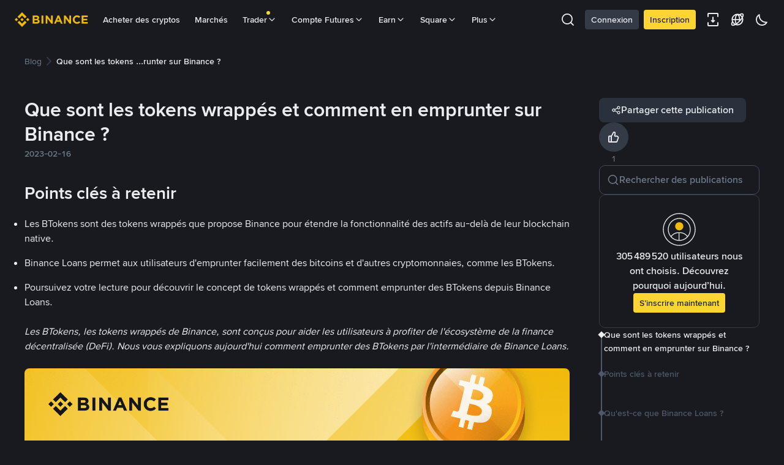

--- FILE ---
content_type: text/html; charset=utf-8
request_url: https://www.binance.com/fr-AF/blog/all/4509649673853248183
body_size: 59824
content:
<!doctype html>
<html bn-lang="fr-AF" lang="fr-AF" dir="ltr" path-prefix="/fr-AF">
<head>
  <meta name="viewport" content="width=device-width,minimum-scale=1,maximum-scale=1,initial-scale=1,user-scalable=no" /><meta charset="utf-8" /><title data-shuvi-head="true">Que sont les tokens wrappés et comment en emprunter sur Binance ? | Blog Binance</title><meta name="keywords" content="Blockchain Crypto Exchange, Cryptocurrency Exchange, Bitcoin Trading, Ethereum price trend, BNB, CZ, BTC price, ETH wallet registration, LTC price, Binance, Poloniex, Bittrex" data-shuvi-head="true" /><meta name="description" content="Que sont les tokens wrappés et comment en emprunter sur Binance ?" data-shuvi-head="true" /><meta property="og:url" content="https://www.binance.com/fr-AF/blog/all/4509649673853248183" data-shuvi-head="true" /><meta property="og:type" content="website" data-shuvi-head="true" /><meta property="og:title" content="Que sont les tokens wrappés et comment en emprunter sur Binance ? | Blog Binance" data-shuvi-head="true" /><meta property="og:site_name" content="Binance Blog" data-shuvi-head="true" /><meta property="og:image" content="https://public.bnbstatic.com/image/cms/blog/20230216/35c76727-58a6-4a80-8e03-4f1c9c2c080e.png" data-shuvi-head="true" /><meta name="og:description" content="Que sont les tokens wrappés et comment en emprunter sur Binance ?" data-shuvi-head="true" /><meta property="twitter:title" content="Que sont les tokens wrappés et comment en emprunter sur Binance ? | Blog Binance" data-shuvi-head="true" /><meta property="twitter:site" content="Binance Blog" data-shuvi-head="true" /><meta property="twitter:image" content="https://public.bnbstatic.com/image/cms/blog/20230216/35c76727-58a6-4a80-8e03-4f1c9c2c080e.png" data-shuvi-head="true" /><meta property="twitter:image:src" content="https://public.bnbstatic.com/image/cms/blog/20230216/35c76727-58a6-4a80-8e03-4f1c9c2c080e.png" data-shuvi-head="true" /><meta property="twitter:card" content="summary_large_image" data-shuvi-head="true" /><meta name="twitter:description" content="Que sont les tokens wrappés et comment en emprunter sur Binance ?" data-shuvi-head="true" /><meta http-equiv="etag" content="4c67132005c34e747181f80c732ca3a46f1acaf7" /><meta name="msapplication-TileImage" content="https://bin.bnbstatic.com/static/images/bnb-for/brand.png" /><meta name="apple-mobile-web-app-status-bar-style" content="black" data-shuvi-head="true" /><meta name="apple-mobile-web-app-capable" content="yes" data-shuvi-head="true" /><meta name="format-detection" content="email=no" data-shuvi-head="true" /><link rel="preconnect" href="https://bin.bnbstatic.com" crossorigin="anonymous" /><link rel="preconnect" href="https://public.bnbstatic.com" crossorigin="anonymous" /><link rel="preload" as="fetch" href="https://bin.bnbstatic.com/api/i18n/-/web/cms/fr-AF/blog-ui" crossorigin="anonymous" fetchpriority="low" /><link rel="preload" as="script" href="https://public.bnbstatic.com/unpkg/essential/essential@0.3.64.js" /><link rel="preload" as="script" href="https://public.bnbstatic.com/unpkg/vendor/vendor.umd.0.0.13.production.min.18.2.0.js" /><link rel="preload" href="https://bin.bnbstatic.com/static/chunks/layout-e52a.6f7834a6.js" as="script" /><link rel="preload" href="https://bin.bnbstatic.com/static/chunks/page-2305.20ab0892.js" as="script" /><link rel="preload" as="script" href="https://bin.bnbstatic.com/static/configs/newbase/common-widget-icon.js" /><link rel="preload" as="script" href="https://public.bnbstatic.com/unpkg/themis/themis@0.0.39.js" /><link rel="preload" as="script" href="https://public.bnbstatic.com/unpkg/common-widget/vendor@1.4.18.min.js" /><link rel="preload" as="script" href="https://public.bnbstatic.com/unpkg/common-widget/utils@1.4.18.min.js" /><link rel="preload" as="script" href="https://public.bnbstatic.com/unpkg/common-widget/data@1.4.18.min.js" /><link rel="preload" as="script" href="https://public.bnbstatic.com/unpkg/common-widget/common@1.4.18.min.js" /><link rel="preload" as="script" href="https://bin.bnbstatic.com/static/webpack-runtime.0538a147.js" /><link rel="preload" as="script" href="https://bin.bnbstatic.com/static/common/framework.024816e7.js" /><link rel="preload" as="script" href="https://bin.bnbstatic.com/static/main.55c88fc4.js" /><link rel="preload" as="script" href="https://public.bnbstatic.com/unpkg/config/remote-config.js" /><link rel="shortcut icon" href="https://bin.bnbstatic.com/static/images/common/favicon.ico" /><link rel="apple-touch-icon" href="https://bin.bnbstatic.com/static/images/bnb-for/brand.png" /><link rel="icon" href="https://bin.bnbstatic.com/static/images/bnb-for/brand.png" /><link rel="alternate" hreflang="es-NI" href="https://www.binance.com/es-LA/blog/all/4509649673853248183" /><link rel="alternate" hreflang="pl" href="https://www.binance.com/pl/blog/all/4509649673853248183" /><link rel="alternate" hreflang="es-VI" href="https://www.binance.com/es-LA/blog/all/4509649673853248183" /><link rel="alternate" hreflang="es-VG" href="https://www.binance.com/es-LA/blog/all/4509649673853248183" /><link rel="alternate" hreflang="es-MX" href="https://www.binance.com/es-MX/blog/all/4509649673853248183" /><link rel="alternate" hreflang="fr-MG" href="https://www.binance.com/fr-AF/blog/all/4509649673853248183" /><link rel="alternate" hreflang="kk-KZ" href="https://www.binance.com/kk-KZ/blog/all/4509649673853248183" /><link rel="alternate" hreflang="ar-BH" href="https://www.binance.com/ar-BH/blog/all/4509649673853248183" /><link rel="alternate" hreflang="es-ES" href="https://www.binance.com/es/blog/all/4509649673853248183" /><link rel="alternate" hreflang="es-VC" href="https://www.binance.com/es-LA/blog/all/4509649673853248183" /><link rel="alternate" hreflang="es-UY" href="https://www.binance.com/es-LA/blog/all/4509649673853248183" /><link rel="alternate" hreflang="es-MQ" href="https://www.binance.com/es-LA/blog/all/4509649673853248183" /><link rel="alternate" hreflang="pt-BR" href="https://www.binance.com/pt-BR/blog/all/4509649673853248183" /><link rel="alternate" hreflang="en-TR" href="https://www.binance.com/en-TR/blog/all/4509649673853248183" /><link rel="alternate" hreflang="es-MS" href="https://www.binance.com/es-LA/blog/all/4509649673853248183" /><link rel="alternate" hreflang="es-MF" href="https://www.binance.com/es-LA/blog/all/4509649673853248183" /><link rel="alternate" hreflang="lo-LA" href="https://www.binance.com/lo-LA/blog/all/4509649673853248183" /><link rel="alternate" hreflang="fr-CM" href="https://www.binance.com/fr-AF/blog/all/4509649673853248183" /><link rel="alternate" hreflang="fr-CI" href="https://www.binance.com/fr-AF/blog/all/4509649673853248183" /><link rel="alternate" hreflang="fr-CF" href="https://www.binance.com/fr-AF/blog/all/4509649673853248183" /><link rel="alternate" hreflang="fr-CG" href="https://www.binance.com/fr-AF/blog/all/4509649673853248183" /><link rel="alternate" hreflang="fr-ST" href="https://www.binance.com/fr-AF/blog/all/4509649673853248183" /><link rel="alternate" hreflang="fr-CD" href="https://www.binance.com/fr-AF/blog/all/4509649673853248183" /><link rel="alternate" hreflang="si-LK" href="https://www.binance.com/si-LK/blog/all/4509649673853248183" /><link rel="alternate" hreflang="en-KZ" href="https://www.binance.com/en-KZ/blog/all/4509649673853248183" /><link rel="alternate" hreflang="fr-KM" href="https://www.binance.com/fr-AF/blog/all/4509649673853248183" /><link rel="alternate" hreflang="es-DO" href="https://www.binance.com/es-LA/blog/all/4509649673853248183" /><link rel="alternate" hreflang="es-DM" href="https://www.binance.com/es-LA/blog/all/4509649673853248183" /><link rel="alternate" hreflang="fr" href="https://www.binance.com/fr/blog/all/4509649673853248183" /><link rel="alternate" hreflang="ar-AE" href="https://www.binance.com/ar-AE/blog/all/4509649673853248183" /><link rel="alternate" hreflang="fr-TG" href="https://www.binance.com/fr-AF/blog/all/4509649673853248183" /><link rel="alternate" hreflang="az-AZ" href="https://www.binance.com/az-AZ/blog/all/4509649673853248183" /><link rel="alternate" hreflang="fr-TF" href="https://www.binance.com/fr-AF/blog/all/4509649673853248183" /><link rel="alternate" hreflang="fr-TD" href="https://www.binance.com/fr-AF/blog/all/4509649673853248183" /><link rel="alternate" hreflang="es-PA" href="https://www.binance.com/es-LA/blog/all/4509649673853248183" /><link rel="alternate" hreflang="vi" href="https://www.binance.com/vi/blog/all/4509649673853248183" /><link rel="alternate" hreflang="en-NZ" href="https://www.binance.com/en-NZ/blog/all/4509649673853248183" /><link rel="alternate" hreflang="es-PE" href="https://www.binance.com/es-LA/blog/all/4509649673853248183" /><link rel="alternate" hreflang="es" href="https://www.binance.com/es/blog/all/4509649673853248183" /><link rel="alternate" hreflang="es-GP" href="https://www.binance.com/es-LA/blog/all/4509649673853248183" /><link rel="alternate" hreflang="fr-GA" href="https://www.binance.com/fr-AF/blog/all/4509649673853248183" /><link rel="alternate" hreflang="en" href="https://www.binance.com/en/blog/all/4509649673853248183" /><link rel="alternate" hreflang="es-GT" href="https://www.binance.com/es-LA/blog/all/4509649673853248183" /><link rel="alternate" hreflang="el" href="https://www.binance.com/el/blog/all/4509649673853248183" /><link rel="alternate" hreflang="en-NG" href="https://www.binance.com/en-NG/blog/all/4509649673853248183" /><link rel="alternate" hreflang="es-GD" href="https://www.binance.com/es-LA/blog/all/4509649673853248183" /><link rel="alternate" hreflang="fr-ML" href="https://www.binance.com/fr-AF/blog/all/4509649673853248183" /><link rel="alternate" hreflang="lv" href="https://www.binance.com/lv/blog/all/4509649673853248183" /><link rel="alternate" hreflang="fr-NE" href="https://www.binance.com/fr-AF/blog/all/4509649673853248183" /><link rel="alternate" hreflang="uk-UA" href="https://www.binance.com/uk-UA/blog/all/4509649673853248183" /><link rel="alternate" hreflang="de" href="https://www.binance.com/de/blog/all/4509649673853248183" /><link rel="alternate" hreflang="es-BB" href="https://www.binance.com/es-LA/blog/all/4509649673853248183" /><link rel="alternate" hreflang="da-DK" href="https://www.binance.com/da-DK/blog/all/4509649673853248183" /><link rel="alternate" hreflang="es-AR" href="https://www.binance.com/es-AR/blog/all/4509649673853248183" /><link rel="alternate" hreflang="es-AW" href="https://www.binance.com/es-LA/blog/all/4509649673853248183" /><link rel="alternate" hreflang="cs" href="https://www.binance.com/cs/blog/all/4509649673853248183" /><link rel="alternate" hreflang="fr-YT" href="https://www.binance.com/fr-AF/blog/all/4509649673853248183" /><link rel="alternate" hreflang="es-AI" href="https://www.binance.com/es-LA/blog/all/4509649673853248183" /><link rel="alternate" hreflang="sv" href="https://www.binance.com/sv/blog/all/4509649673853248183" /><link rel="alternate" hreflang="es-AG" href="https://www.binance.com/es-LA/blog/all/4509649673853248183" /><link rel="alternate" hreflang="fr-GQ" href="https://www.binance.com/fr-AF/blog/all/4509649673853248183" /><link rel="alternate" hreflang="fr-GN" href="https://www.binance.com/fr-AF/blog/all/4509649673853248183" /><link rel="alternate" hreflang="sl" href="https://www.binance.com/sl/blog/all/4509649673853248183" /><link rel="alternate" hreflang="sk" href="https://www.binance.com/sk/blog/all/4509649673853248183" /><link rel="alternate" hreflang="es-HT" href="https://www.binance.com/es-LA/blog/all/4509649673853248183" /><link rel="alternate" hreflang="es-PY" href="https://www.binance.com/es-LA/blog/all/4509649673853248183" /><link rel="alternate" hreflang="ru-KZ" href="https://www.binance.com/ru-KZ/blog/all/4509649673853248183" /><link rel="alternate" hreflang="es-PR" href="https://www.binance.com/es-LA/blog/all/4509649673853248183" /><link rel="alternate" hreflang="bg" href="https://www.binance.com/bg/blog/all/4509649673853248183" /><link rel="alternate" hreflang="ru" href="https://www.binance.com/ru/blog/all/4509649673853248183" /><link rel="alternate" hreflang="es-HN" href="https://www.binance.com/es-LA/blog/all/4509649673853248183" /><link rel="alternate" hreflang="fr-GW" href="https://www.binance.com/fr-AF/blog/all/4509649673853248183" /><link rel="alternate" hreflang="ro" href="https://www.binance.com/ro/blog/all/4509649673853248183" /><link rel="alternate" hreflang="es-TT" href="https://www.binance.com/es-LA/blog/all/4509649673853248183" /><link rel="alternate" hreflang="fr-BJ" href="https://www.binance.com/fr-AF/blog/all/4509649673853248183" /><link rel="alternate" hreflang="ja" href="https://www.binance.com/ja/blog/all/4509649673853248183" /><link rel="alternate" hreflang="es-CW" href="https://www.binance.com/es-LA/blog/all/4509649673853248183" /><link rel="alternate" hreflang="es-CU" href="https://www.binance.com/es-LA/blog/all/4509649673853248183" /><link rel="alternate" hreflang="fr-BF" href="https://www.binance.com/fr-AF/blog/all/4509649673853248183" /><link rel="alternate" hreflang="es-LC" href="https://www.binance.com/es-LA/blog/all/4509649673853248183" /><link rel="alternate" hreflang="ar" href="https://www.binance.com/ar/blog/all/4509649673853248183" /><link rel="alternate" hreflang="fr-SN" href="https://www.binance.com/fr-AF/blog/all/4509649673853248183" /><link rel="alternate" hreflang="es-CL" href="https://www.binance.com/es-LA/blog/all/4509649673853248183" /><link rel="alternate" hreflang="en-JP" href="https://www.binance.com/en-JP/blog/all/4509649673853248183" /><link rel="alternate" hreflang="en-BH" href="https://www.binance.com/en-BH/blog/all/4509649673853248183" /><link rel="alternate" hreflang="it" href="https://www.binance.com/it/blog/all/4509649673853248183" /><link rel="alternate" hreflang="ru-UA" href="https://www.binance.com/ru-UA/blog/all/4509649673853248183" /><link rel="alternate" hreflang="es-TC" href="https://www.binance.com/es-LA/blog/all/4509649673853248183" /><link rel="alternate" hreflang="es-CR" href="https://www.binance.com/es-LA/blog/all/4509649673853248183" /><link rel="alternate" hreflang="es-KY" href="https://www.binance.com/es-LA/blog/all/4509649673853248183" /><link rel="alternate" hreflang="es-KN" href="https://www.binance.com/es-LA/blog/all/4509649673853248183" /><link rel="alternate" hreflang="es-SV" href="https://www.binance.com/es-LA/blog/all/4509649673853248183" /><link rel="alternate" hreflang="es-SX" href="https://www.binance.com/es-LA/blog/all/4509649673853248183" /><link rel="alternate" hreflang="id" href="https://www.binance.com/id/blog/all/4509649673853248183" /><link rel="alternate" hreflang="en-AU" href="https://www.binance.com/en-AU/blog/all/4509649673853248183" /><link rel="alternate" hreflang="es-BS" href="https://www.binance.com/es-LA/blog/all/4509649673853248183" /><link rel="alternate" hreflang="es-BZ" href="https://www.binance.com/es-LA/blog/all/4509649673853248183" /><link rel="alternate" hreflang="zh-Hant" href="https://www.binance.com/zh-TC/blog/all/4509649673853248183" /><link rel="alternate" hreflang="zh-Hans" href="https://www.binance.com/zh-CN/blog/all/4509649673853248183" /><link rel="alternate" hreflang="es-BL" href="https://www.binance.com/es-LA/blog/all/4509649673853248183" /><link rel="alternate" hreflang="hu" href="https://www.binance.com/hu/blog/all/4509649673853248183" /><link rel="alternate" hreflang="es-BR" href="https://www.binance.com/es-LA/blog/all/4509649673853248183" /><link rel="alternate" hreflang="en-ZA" href="https://www.binance.com/en-ZA/blog/all/4509649673853248183" /><link rel="alternate" hreflang="es-BQ" href="https://www.binance.com/es-LA/blog/all/4509649673853248183" /><link rel="alternate" hreflang="en-AE" href="https://www.binance.com/en-AE/blog/all/4509649673853248183" /><link rel="alternate" hreflang="en-IN" href="https://www.binance.com/en-IN/blog/all/4509649673853248183" /><link rel="alternate" hreflang="es-JM" href="https://www.binance.com/es-LA/blog/all/4509649673853248183" /><link rel="alternate" hreflang="fr-RE" href="https://www.binance.com/fr-AF/blog/all/4509649673853248183" /><link rel="alternate" hreflang="pt" href="https://www.binance.com/pt/blog/all/4509649673853248183" /><link rel="alternate" hreflang="x-default" href="https://www.binance.com/en/blog/all/4509649673853248183" /><link rel="shortcut icon" type="image/x-icon" href="https://bin.bnbstatic.com/static/images/common/favicon.ico" data-shuvi-head="true" /><link rel="canonical" href="https://www.binance.com/fr-AF/blog/all/4509649673853248183" data-shuvi-head="true" /><script id="OneTrust-sdk" nonce="19c29d89-5f2c-4bd3-8a0b-555463f081cb">(function() {const agent = typeof navigator !== 'undefined' ? navigator.userAgent : '';const REGEX_MATCH_CLIENT_TYPE = /BNC\/([0-9.]+) \(([a-zA-Z]+) ([0-9.]+)\)/;const isMiniApp = typeof window !== 'undefined' && window.__NEZHA_BRIDGE__ && !window.__NEZHA_BRIDGE__.postAction;if(REGEX_MATCH_CLIENT_TYPE.test(agent) || isMiniApp){return null;}function getJSON(str) {try {return JSON.parse(str);} catch (e) {return {};}}var AutoBlockScriptMap = getJSON('{"binance.com":"https://cdn.cookielaw.org/consent/e21a0e13-40c2-48a6-9ca2-57738356cdab/OtAutoBlock.js","binance.info":"https://cdn.cookielaw.org/consent/03246444-2043-432d-afae-413a91f535e9/OtAutoBlock.js","binance.me":"https://cdn.cookielaw.org/consent/39df5304-ea83-4bd5-8550-d57bca54d95a/OtAutoBlock.js","binance.bh":"https://cdn.cookielaw.org/consent/0196a4bb-fb7b-7ae6-a24c-893547b9e467/OtAutoBlock.js"}');var SDKStubInfoMap = getJSON('{"binance.com":{"src":"https://cdn.cookielaw.org/scripttemplates/otSDKStub.js","hash":"e21a0e13-40c2-48a6-9ca2-57738356cdab"},"binance.info":{"src":"https://cdn.cookielaw.org/scripttemplates/otSDKStub.js","hash":"03246444-2043-432d-afae-413a91f535e9"},"binance.me":{"src":"https://cdn.cookielaw.org/scripttemplates/otSDKStub.js","hash":"39df5304-ea83-4bd5-8550-d57bca54d95a"}, "binance.bh":{"src":"https://cdn.cookielaw.org/scripttemplates/otSDKStub.js","hash":"0196a4bb-fb7b-7ae6-a24c-893547b9e467"}}');var domain = location.hostname.split('.').slice(-2).join('.');function isString(str) {return str && typeof str === 'string';};var AutoBlockScript = AutoBlockScriptMap[domain];var stubInfo = SDKStubInfoMap[domain] || {};var SDKStubSrc = stubInfo.src;var SDKStubHash = stubInfo.hash;var injectAutoBlock = isString(AutoBlockScript);var injectSDKStub = isString(SDKStubSrc) && isString(SDKStubHash);if (injectAutoBlock) {var script = document.createElement('script');script.src = AutoBlockScript;script.type = 'text/javascript';script.async = false;document.head.appendChild(script);}if (injectSDKStub) {var lang = document.documentElement['bn-lang'] || document.documentElement.lang;var htmlLang = lang && lang.substr(0, 2) || 'en';var script = document.createElement('script');script.src = SDKStubSrc;script.type = 'text/javascript';script.async = false;script.setAttribute('charSet', 'UTF-8');script.setAttribute('data-domain-script', SDKStubHash);script.setAttribute('data-language', htmlLang);document.head.appendChild(script);var s = document.createElement('script');s.type = 'text/javascript';s.innerHTML = 'function OptanonWrapper() {};';s.nonce = '19c29d89-5f2c-4bd3-8a0b-555463f081cb';document.head.appendChild(s);var ss = document.createElement('script');ss.src = 'https://bin.bnbstatic.com/static/one-trust/onetrust-trigger.js';ss.type = 'text/javascript';script.async = false;ss.setAttribute('charSet', 'UTF-8');ss.setAttribute('data-domain-script', SDKStubHash);document.head.appendChild(ss);}}())</script><script id="Reporter-init" nonce="19c29d89-5f2c-4bd3-8a0b-555463f081cb">window._bn_reporter = window._bn_reporter || [];window._bn_reporter_version = '4.3.16';function reportEvent(data) {window._bn_reporter.push(data);}reportEvent({key: "init",data: {"packageName":"cms-blog-ui","apiId":"cc1ljun9gpbp8ciciolg","apiDomain":"https://api.saasexch.com","ssr":true,"COMMIT_HEAD":"4c67132005c34e747181f80c732ca3a46f1acaf7","pikaVersion":"0.6.13","traceId":"28e28b2f-c0ac-4238-b549-8544093a24a2","analyticsId":"cms-blog-ui,COM,cm9ck1jwx2404330s434qa62ngp"}});const now = Date.now();reportEvent({key: "traceReporter",data: {name: 'PIKA_HTML_ENTRY_START',startTime: now,timestamp: now,id: 1,duration: 0,endTime: now}});window.addEventListener('error', function (event) {try {var _URL, _URL2;var target = event.target || event.srcElement;var isTarget = ['LINK', 'SCRIPT', 'IMG'].indexOf(target.nodeName) !== -1;if (!isTarget) {return;}var link = target.src || target.href;if (window.location.href.indexOf(link) === 0) {return;}var data = {event: {phost: window.location.host,ppath: window.location.pathname,host: (_URL = new URL(link)) === null || _URL === void 0 ? void 0 : _URL.host,path: (_URL2 = new URL(link)) === null || _URL2 === void 0 ? void 0 : _URL2.pathname,net_err_exist: true}};reportEvent({key: "reportMonitorEvent",data: {data: data}});} catch (e) {console.error('static resource monitor', e);}}, true);</script><script src="https://bin.bnbstatic.com/static/sw-load/cache-control-load@0.0.5.js" data-ot-ignore nonce="19c29d89-5f2c-4bd3-8a0b-555463f081cb"></script><script src="https://bin.bnbstatic.com/static/js/common-widget/globalthis@0.4.4.min.js" data-ot-ignore nonce="19c29d89-5f2c-4bd3-8a0b-555463f081cb"></script><script nonce="19c29d89-5f2c-4bd3-8a0b-555463f081cb">!function(){try{(t=function(){try{return document.getElementsByTagName("head")[0]}catch(e){return null}}())&&~("undefined"!=typeof navigator?navigator.userAgent:"").indexOf(" BNC/")&&((e=document.createElement("style")).setAttribute("type","text/css"),e.innerHTML=".hidden-header-in-bnc {display:none;} .hidden-in-bnc-app {display:none !important;}",t.appendChild(e))}catch(e){}var e,t}();</script><link rel="stylesheet" href="https://bin.bnbstatic.com/static/css/40fb62fe.css" /><link rel="stylesheet" href="https://bin.bnbstatic.com/static/css/9d87e430.css" /><link rel="stylesheet" href="https://bin.bnbstatic.com/static/css/f1b877c4.chunk.css" /><link rel="stylesheet" href="https://bin.bnbstatic.com/static/css/eda9c0fc.chunk.css" /><link rel="stylesheet" href="https://public.bnbstatic.com/unpkg/common-widget/header@1.4.18.css" /><link rel="stylesheet" href="https://public.bnbstatic.com/unpkg/common-widget/footer@1.4.18.css" /><link rel="stylesheet" href="https://public.bnbstatic.com/unpkg/common-widget/extension@1.4.18.css" /><link rel="stylesheet" href="https://public.bnbstatic.com/unpkg/common-widget/vendor@1.4.18.css" /><link rel="stylesheet" href="https://public.bnbstatic.com/unpkg/common-widget/common@1.4.18.css" /><style id="webstudio-universal-uikit-colors" data-shuvi-head="true">body { --color-BasicBg: #202630; background-color: var(--color-BasicBg); --color-SecondaryBg: #191A1F; --color-Input: #29313D; --color-InputLine: #434C5A; --color-CardBg: #202630; --color-Vessel: #29313D; --color-Line: #333B47; --color-DisableBtn: #29313D; --color-DisableText: #4F5867; --color-TertiaryText: #707A8A; --color-SecondaryText: #929AA5; --color-PrimaryText: #EAECEF; color: var(--color-PrimaryText); --color-RedGreenBgText: #FFFFFF; --color-EmphasizeText: #FF693D; --color-TextOnGray: #EAECEF; --color-TextOnYellow: #202630; --color-IconNormal: #707A8A; --color-LiteBg1: #202630; --color-LiteBg2: #191A1F; --color-BtnBg: #FCD535; --color-PrimaryYellow: #F0B90B; --color-TextLink: #F0B90B; --color-TradeBg: #0B0E11; --color-TextToast: #F0B90B; --color-DepthSellBg: #35141D; --color-SellHover: #F6465D; --color-Sell: #F6465D; --color-TextSell: #F6465D; --color-DepthBuyBg: #102821; --color-BuyHover: #2EBD85; --color-Buy: #2EBD85; --color-TextBuy: #2EBD85; --color-Error: #F6465D; --color-SuccessBg: #102821; --color-Success: #2EBD85; --color-TagBg: #434C5A; --color-Grid: #333B47; --color-Placeholder: #434C5A; --color-ToastBg: #4F5867; --color-TwoColorIcon: #4F5867; --color-ErrorBg: rgba(246, 70, 93, 0.1); --color-BadgeBg: rgba(240,185,11,0.1); --color-Popup: #333B47; --color-Mask: rgba(11, 14, 17, 0.6); --color-WidgetSecondaryBg: rgba(193, 204, 219, 0.08); --color-ContainerBg: #29313D; --color-YellowAlpha01: rgba(252, 213, 53, 0.1); --color-YellowAlpha02: rgba(252, 213, 53, 0.2); --color-RedAlpha01: rgba(246, 70, 93, 0.1); --color-RedAlpha02: rgba(246, 70, 93, 0.2); --color-GreenAlpha01: rgba(46, 189, 133, 0.1); --color-GreenAlpha02: rgba(46, 189, 133, 0.2); --color-ChatBg: #1A1E25; --color-LineAlpha: rgba(193, 204, 219, 0.08); --color-WidgetPrimaryBg: rgba(122, 148, 178, 0.1); --color-ChatBubble: #29313D; --color-ChatBubble2: #2D3E59; --color-ChatInput: rgba(41, 49, 61, 0.95); --color-ChatName: #F0B90B; --color-ChatSysMsg: #1C2229; --color-ChatCard: #212731; --color-ChatCard2: #243042; --color-ChatRed: #30222B; --color-ParagraphText: #EAECEF; }</style><style id="header-footer-global-style" data-shuvi-head="true"> #__APP_SIDEBAR { display: none; width: 100%; }</style><style type="text/css" id="b-fonts">@font-face{font-family:'BinanceNova';font-display:swap;src:url('https://bin.bnbstatic.com/static/fonts/bn/BinanceNova-Light.woff2') format('woff2'),url('https://bin.bnbstatic.com/static/fonts/bn/BinanceNova-Light.otf') format('opentype');font-weight:200 300}@font-face{font-family:'BinanceNova';font-display:swap;src:url('https://bin.bnbstatic.com/static/fonts/bn/BinanceNova-Regular.woff2') format('woff2'),url('https://bin.bnbstatic.com/static/fonts/bn/BinanceNova-Regular.otf') format('opentype');font-weight:400}@font-face{font-family:'BinanceNova';font-display:swap;src:url('https://bin.bnbstatic.com/static/fonts/bn/BinanceNova-Medium.woff2') format('woff2'),url('https://bin.bnbstatic.com/static/fonts/bn/BinanceNova-Medium.otf') format('opentype');font-weight:500}@font-face{font-family:'BinanceNova';font-display:swap;src:url('https://bin.bnbstatic.com/static/fonts/bn/BinanceNova-SemiBold.woff2') format('woff2'),url('https://bin.bnbstatic.com/static/fonts/bn/BinanceNova-SemiBold.otf') format('opentype');font-weight:600}@font-face{font-family:'BinanceNova';font-display:swap;src:url('https://bin.bnbstatic.com/static/fonts/bn/BinanceNova-Bold.woff2') format('woff2'),url('https://bin.bnbstatic.com/static/fonts/bn/BinanceNova-Bold.otf') format('opentype');font-weight:700 800}@font-face{font-family:'BinanceNova';font-display:swap;src:url('https://bin.bnbstatic.com/static/fonts/bn/BinanceNova-Black.woff2') format('woff2'),url('https://bin.bnbstatic.com/static/fonts/bn/BinanceNova-Black.otf') format('opentype');font-weight:900}html body,body{font-family:BinanceNova,Arial,sans-serif!important}</style>
</head>
<body>
  <div id="__APP_TOP_PORTAL"></div><div id="__APP_HEADER"><div class="_CWC"><div class="theme-root dark _CWC common-widget-provider"><header class="header-container hidden-in-bnc-app common-widget-css_wrap theme-root bg1 dark-color"><div class="header-leftside menu-aim-enabled"><a class="logo-link" href="https://www.binance.com/fr-AF"><img height="64" src="[data-uri]"/></a><div class="header-menu-item rwd-1024-hide-flex"><a class="header-menu-item_view typography-Subtitle4" id="ba-tableMarkets" href="https://www.binance.com/fr-AF/markets/overview">Marchés</a></div><div class="header-menu-item header-dropdown-menu rwd-1024-hide-flex header-menu-align_frist"><span id="ba-trade" class="header-menu-item_view typography-Subtitle4">Trader<svg class="bn-svg header-menu-item_dropdown-icon" viewBox="0 0 24 24" xmlns="http://www.w3.org/2000/svg"><path d="M11.432 15.698a.9.9 0 001.205-.061l6-6 .061-.069a.9.9 0 00-1.266-1.266l-.069.061L12 13.727 6.637 8.363a.9.9 0 00-1.274 1.274l6 6 .069.061z" fill="currentColor"></path></svg></span></div><div class="header-menu-item header-dropdown-menu rwd-1024-hide-flex center"><a class="header-menu-item_view typography-Subtitle4" id="ba-Square" href="https://www.binance.com/fr-AF/square">Square<svg class="bn-svg header-menu-item_dropdown-icon" viewBox="0 0 24 24" xmlns="http://www.w3.org/2000/svg"><path d="M11.432 15.698a.9.9 0 001.205-.061l6-6 .061-.069a.9.9 0 00-1.266-1.266l-.069.061L12 13.727 6.637 8.363a.9.9 0 00-1.274 1.274l6 6 .069.061z" fill="currentColor"></path></svg></a></div></div></header><div class="header-global-js-top-alert"><div class="header-global-js-top-alert__inner" id="header_global_js_wxgy34nj"></div></div></div></div></div><div id="__APP"><div class="px-[15px] tablet:pl-10 tablet:pr-10 desktop:pl-10 desktop:pr-10 pt-6"><div class="max-w-[1200px] m-auto"><div class="w-full min-w-0"><div class="overflow-auto [&amp;::-webkit-scrollbar]:hidden [-ms-overflow-style:none] [scrollbar-width:none]"><div role="navigation" aria-label="breadcrumb" class="bn-breadcrumb"><a class="text-PrimaryText cursor-pointer no-underline" href="/fr-AF/blog"><div class="bn-breadcrumb-item !min-w-fit !font-normal cursor-pointer hover:!text-PrimaryYellow">Blog</div></a><div role="presentation" aria-hidden="true" class="bn-breadcrumb-separator"><svg fill="Line" viewBox="0 0 24 24" xmlns="http://www.w3.org/2000/svg" class="bn-svg"><path d="M15.698 12.568a.9.9 0 00-.061-1.205l-6-6-.069-.061a.9.9 0 00-1.266 1.266l.061.069L13.727 12l-5.364 5.363a.9.9 0 001.274 1.274l6-6 .061-.069z" fill="currentColor"></path></svg></div><div aria-current="page" class="bn-breadcrumb-item active !min-w-fit pr-[30px] !font-medium text-PrimaryText">Que son...nance ?</div></div></div></div><div class="pt-3 pb-3 tablet:pt-8 tablet:pb-8 desktop:pt-12 desktop:pb-12"><div class="grid grid-cols-1 tablet:grid-cols-[minmax(0,1fr)_clamp(0px,25%,262px)] desktop:grid-cols-[minmax(0,1fr)_clamp(0px,33%,262px)] gap-12"><div class="bn-flex flex-col gap-2 desktop:gap-4"><h1 class="typography-headline2 my-0" id="Que-sont-les-tokens-wrapp%C3%A9s-et-comment-en-emprunter-sur-Binance%C2%A0">Que sont les tokens wrappés et comment en emprunter sur Binance ?</h1><div class="typography-subtitle2 text-TertiaryText">2023-02-16</div><style data-emotion-css="1urk028">article h2:first-child{padding-top:28px;}article > div > p:first-child{padding-top:4px;}</style><style data-emotion-css="fbxu07">.css-fbxu07{box-sizing:border-box;margin:0;min-width:0;}.css-fbxu07 > *:nth-child(1){margin-top:0;}</style><div class="richtext-container css-fbxu07" style="white-space:pre-wrap;overflow-wrap:break-word"><style data-emotion-css="urq14g">.css-urq14g{box-sizing:border-box;margin:0;min-width:0;padding-top:36px;padding-bottom:4px;font-weight:600;font-size:28px;line-height:36px;color:#EAECEF;}</style><h2 data-bn-type="text" id="Points-cl%C3%A9s-%C3%A0-retenir" class="css-urq14g"><style data-emotion-css="1iqe90x">.css-1iqe90x{box-sizing:border-box;margin:0;min-width:0;color:#EAECEF;}</style><span data-bn-type="text" class="richtext-text css-1iqe90x">Points clés à retenir</span></h2><style data-emotion-css="197cloy">.css-197cloy{box-sizing:border-box;margin:0;min-width:0;margin-top:12px;margin-bottom:12px;all:revert;}@media screen and (min-width:768px){.css-197cloy{margin-top:12px;margin-bottom:12px;}}@media screen and (min-width:1024px){.css-197cloy{margin-top:12px;margin-bottom:12px;}}.css-197cloy li::marker{color:#B7BDC6;}.css-197cloy li:last-child{margin-bottom:0px;}</style><ul class="css-197cloy"><style data-emotion-css="orkytx">.css-orkytx{box-sizing:border-box;margin:0;min-width:0;margin-top:16px;margin-bottom:16px;list-style:inherit;}.css-orkytx *:not(a,a *){color:#B7BDC6;}.css-orkytx p{padding-top:0px;padding-bottom:0px;}</style><li class="css-orkytx"><style data-emotion-css="zwb0rk">.css-zwb0rk{box-sizing:border-box;margin:0;min-width:0;padding-top:12px;padding-bottom:12px;color:#EAECEF;font-size:16px;line-height:24px;white-space:pre-wrap;overflow-wrap:break-word;}.css-zwb0rk:empty::after{content:' ';}</style><p class=" richtext-paragraph  css-zwb0rk"><span data-bn-type="text" class="richtext-text css-1iqe90x">Les BTokens sont des tokens wrappés que propose Binance pour étendre la fonctionnalité des actifs au-delà de leur blockchain native.</span></p></li><li class="css-orkytx"><p class=" richtext-paragraph  css-zwb0rk"><span data-bn-type="text" class="richtext-text css-1iqe90x">Binance Loans permet aux utilisateurs d&#x27;emprunter facilement des bitcoins et d&#x27;autres cryptomonnaies, comme les BTokens.</span></p></li><li class="css-orkytx"><p class=" richtext-paragraph  css-zwb0rk"><span data-bn-type="text" class="richtext-text css-1iqe90x">Poursuivez votre lecture pour découvrir le concept de tokens wrappés et comment emprunter des BTokens depuis Binance Loans.</span></p></li></ul><p class=" richtext-paragraph  css-zwb0rk"><span data-bn-type="text" class="richtext-text css-1iqe90x"><i>Les BTokens, les tokens wrappés de Binance, sont conçus pour aider les utilisateurs à profiter de l&#x27;écosystème de la finance décentralisée (DeFi). Nous vous expliquons aujourd&#x27;hui comment emprunter des BTokens par l&#x27;intermédiaire de Binance Loans.</i></span></p><p class=" richtext-paragraph  css-zwb0rk"><style data-emotion-css="jyb3wi">.css-jyb3wi{box-sizing:border-box;margin:0;min-width:0;}</style><span data-area="img" class="css-jyb3wi"><style data-emotion-css="b4hum0">.css-b4hum0{box-sizing:border-box;margin:0;min-width:0;position:relative;-webkit-transition:box-shadow 0.1s ease-in;transition:box-shadow 0.1s ease-in;position:relative;display:-webkit-box;display:-webkit-flex;display:-ms-flexbox;display:flex;margin:auto;border-radius:8px;overflow:hidden;max-width:100%;-webkit-box-pack:center;-webkit-justify-content:center;-ms-flex-pack:center;justify-content:center;}.css-b4hum0:hover{box-shadow:none;cursor:default;}</style><span class="richtext-imgbox css-b4hum0"><style data-emotion-css="182lng5">.css-182lng5{box-sizing:border-box;margin:0;min-width:0;max-width:100%;height:auto;padding-top:0;width:100%;max-width:100%;height:100%;}</style><img alt="" data-src="https://public.bnbstatic.com/image/cms/blog/20230216/10e38e32-4bee-449f-a7c1-87e1ec5e378d.png" src="https://public.bnbstatic.com/image/cms/blog/20230216/10e38e32-4bee-449f-a7c1-87e1ec5e378d.png" class="mica-lazy-img css-182lng5"/></span></span><span data-bn-type="text" class="richtext-text css-1iqe90x">Les BTokens : les tokens wrappés de Binance</span></p><p class=" richtext-paragraph  css-zwb0rk"><span data-bn-type="text" class="richtext-text css-1iqe90x">Les tokens wrappés sont des actifs numériques qui représentent des collatéraux verrouillés de l&#x27;actif d&#x27;origine sur une autre blockchain. Ils permettent ainsi de transférer la valeur et l&#x27;utilité de tokens sur des réseaux avec lesquels il n&#x27;est normalement pas compatible. Les tokens wrappés ont d&#x27;abord été imaginés pour améliorer l&#x27;interopérabilité des tokens et étendre leur utilité à plusieurs réseaux. Vous avez peut-être déjà croisé le Bitcoin tokénisé « Wrapped Bitcoin (WBTC) », qui permet aux détenteurs de BTC de profiter de possibilités financières inaccessibles sur la blockchain native du Bitcoin.</span></p><p class=" richtext-paragraph  css-zwb0rk"><span data-bn-type="text" class="richtext-text css-1iqe90x">Binance a conçu sa propre gamme d&#x27;actifs wrappés, les BTokens, pour convertir divers actifs crypto sur Ethereum et accéder à de nombreux projets et applications du domaine de la finance décentralisée (DeFi). Parmi les actifs pris en charge figurent le Bitcoin (BTC), l&#x27;Ether (ETH) et le DOT de Polkadot. Vous remarquerez qu&#x27;aucun d&#x27;eux n&#x27;est un token ERC-20 ; en effet, leurs équivalents BTokens (BBTC, </span><style data-emotion-css="n840jb">.css-n840jb{box-sizing:border-box;margin:0;min-width:0;color:#F0B90B;-webkit-text-decoration:underline;text-decoration:underline;cursor:pointer;}.css-n840jb *,.css-n840jb * > *{color:#F0B90B;}.css-n840jb:hover,.css-n840jb *:hover{color:#FCD535;}.css-n840jb:focus,.css-n840jb *:focus{color:#F0B90B;}</style><a data-bn-type="link" href="https://www.binance.com/en/loan/BETH" target="_blank" class="richtext-link css-n840jb">BETH</a><span data-bn-type="text" class="richtext-text css-1iqe90x"> et BDOT) sont des versions ERC-20 des actifs sous-jacents.</span></p><h2 data-bn-type="text" id="Questce-que-Binance-Loans%C2%A0" class="css-urq14g"><span data-bn-type="text" class="richtext-text css-1iqe90x">Qu&#x27;est-ce que Binance Loans ?</span></h2><p class=" richtext-paragraph  css-zwb0rk"><a data-bn-type="link" href="https://www.binance.com/en/loan" target="_blank" class="richtext-link css-n840jb">Binance Loans</a><span data-bn-type="text" class="richtext-text css-1iqe90x"> permet aux utilisateurs d&#x27;emprunter jusqu&#x27;à 65 % de la valeur de leur collatéral. Les actifs empruntés peuvent être utilisés dans n&#x27;importe quelle transaction, et même retirés de la plateforme. Binance Loans est la solution idéale des utilisateurs qui souhaitent profiter de la liquidité d&#x27;un BToken sans vendre leurs actifs. Voici d&#x27;autres avantages dont vous pourrez profiter en utilisant Binance Loans pour emprunter des BTokens.</span></p><style data-emotion-css="en3vm0">.css-en3vm0{box-sizing:border-box;margin:0;min-width:0;padding-top:36px;padding-bottom:4px;font-weight:500;font-size:18px;line-height:26px;color:#EAECEF;}</style><h3 data-bn-type="text" id="Dur%C3%A9es-de-pr%C3%AAt-flexibles" class="css-en3vm0"><span data-bn-type="text" class="richtext-text css-1iqe90x">Durées de prêt flexibles</span></h3><p class=" richtext-paragraph  css-zwb0rk"><span data-bn-type="text" class="richtext-text css-1iqe90x">Il est possible de choisir une </span><a data-bn-type="link" href="https://www.binance.com/en/loan/data" target="_blank" class="richtext-link css-n840jb">durée</a><span data-bn-type="text" class="richtext-text css-1iqe90x"> de prêt de 7, 14, 30, 90 ou 180 jours. Les intérêts sont calculés sur les heures empruntées.</span></p><h3 data-bn-type="text" id="Remboursement-anticip%C3%A9" class="css-en3vm0"><span data-bn-type="text" class="richtext-text css-1iqe90x">Remboursement anticipé</span></h3><p class=" richtext-paragraph  css-zwb0rk"><span data-bn-type="text" class="richtext-text css-1iqe90x">Si vous remboursez votre prêt avant son échéance, seuls les intérêts des heures empruntées vous seront facturés.</span></p><h3 data-bn-type="text" id="Plus-de-100%C2%A0actifs-empruntables" class="css-en3vm0"><span data-bn-type="text" class="richtext-text css-1iqe90x">Plus de 100 actifs empruntables</span></h3><p class=" richtext-paragraph  css-zwb0rk"><span data-bn-type="text" class="richtext-text css-1iqe90x">Plus d&#x27;une centaine d&#x27;actifs sont empruntables, et diverses cryptomonnaies peuvent servir de collatéral.</span></p><h3 data-bn-type="text" id="Staking-de-pr%C3%AAts" class="css-en3vm0"><span data-bn-type="text" class="richtext-text css-1iqe90x">Staking de prêts</span></h3><p class=" richtext-paragraph  css-zwb0rk"><span data-bn-type="text" class="richtext-text css-1iqe90x">Il est possible de staker des actifs spécifiques (ADA, AVAX, BNB, CAKE, CTSI, DOT, KSM ou NEAR) pour réduire les intérêts de votre prêt. N&#x27;oubliez pas que vous ne pouvez recevoir aucune récompense de staking pour l&#x27;actif utilisé comme collatéral.</span></p><h3 data-bn-type="text" id="Utilisation-g%C3%A9n%C3%A9ralis%C3%A9e-des-fonds" class="css-en3vm0"><span data-bn-type="text" class="richtext-text css-1iqe90x">Utilisation généralisée des fonds</span></h3><p class=" richtext-paragraph  css-zwb0rk"><span data-bn-type="text" class="richtext-text css-1iqe90x">Les fonds empruntés peuvent être utilisés partout dans l&#x27;écosystème Binance. Vous pouvez aussi les retirer pour les utiliser en dehors de la plateforme.</span></p><h2 data-bn-type="text" id="Comment-emprunter-des-BTokens-sur-Binance-Loans" class="css-urq14g"><span data-bn-type="text" class="richtext-text css-1iqe90x">Comment emprunter des BTokens sur Binance Loans</span></h2><p class=" richtext-paragraph  css-zwb0rk"><span data-bn-type="text" class="richtext-text css-1iqe90x">Tous les utilisateurs vérifiés de Binance peuvent souscrire un emprunt sur Binance Loans. Voici comment emprunter des BETH depuis le site Web de Binance.</span></p><p class=" richtext-paragraph  css-zwb0rk"><span data-bn-type="text" class="richtext-text css-1iqe90x"><strong>Étape 1 :</strong></span><span data-bn-type="text" class="richtext-text css-1iqe90x"> connectez-vous à votre compte Binance et cliquez sur </span><span data-bn-type="text" class="richtext-text css-1iqe90x"><strong>[</strong></span><a data-bn-type="link" href="https://www.binance.com/en/loan" target="_blank" class="richtext-link css-n840jb">Prêts en cryptos</a><span data-bn-type="text" class="richtext-text css-1iqe90x"><strong>]</strong></span><span data-bn-type="text" class="richtext-text css-1iqe90x"> dans l&#x27;onglet Finance.</span><br/><span data-bn-type="text" class="richtext-text css-1iqe90x"><strong>Étape 2 :</strong></span><span data-bn-type="text" class="richtext-text css-1iqe90x"> sélectionnez « BETH ». Choisissez l&#x27;actif à utiliser en tant que collatéral et la durée de votre emprunt de BTokens. Vous pouvez sélectionner une durée allant de 7 à 180 jours.</span></p><p class=" richtext-paragraph  css-zwb0rk"><span data-bn-type="text" class="richtext-text css-1iqe90x"><strong>Étape 3 : </strong></span><span data-bn-type="text" class="richtext-text css-1iqe90x">confirmez les détails de votre ordre, puis cliquez sur </span><span data-bn-type="text" class="richtext-text css-1iqe90x"><strong>[Commencer à emprunter maintenant] - [Confirmer]</strong></span><span data-bn-type="text" class="richtext-text css-1iqe90x">. Vous êtes prêt à utiliser vos BETH empruntés !</span></p><p class=" richtext-paragraph  css-zwb0rk"><span data-bn-type="text" class="richtext-text css-1iqe90x">Vous pouvez aussi consulter l&#x27;article </span><a data-bn-type="link" href="https://www.binance.com/en/blog/markets/how-to-borrow-crypto-on-binance-margin-and-loans-421499824684903083" target="_blank" class="richtext-link css-n840jb">Comment emprunter des BTokens depuis l&#x27;application de Binance</a><span data-bn-type="text" class="richtext-text css-1iqe90x">.</span></p><h3 data-bn-type="text" id="Rembourser-les-pr%C3%AAts-en-cryptos" class="css-en3vm0"><span data-bn-type="text" class="richtext-text css-1iqe90x">Rembourser les prêts en cryptos</span></h3><p class=" richtext-paragraph  css-zwb0rk"><span data-bn-type="text" class="richtext-text css-1iqe90x">Suivez ces étapes lorsque vous êtes prêt à rembourser les fonds empruntés.</span></p><p class=" richtext-paragraph  css-zwb0rk"><span data-bn-type="text" class="richtext-text css-1iqe90x"><strong>Étape 1 :</strong></span><span data-bn-type="text" class="richtext-text css-1iqe90x"> connectez-vous à votre compte Binance et cliquez sur </span><a data-bn-type="link" href="https://www.binance.com/en/my/loan/order" target="_blank" class="richtext-link css-n840jb">Page d&#x27;ordre</a><span data-bn-type="text" class="richtext-text css-1iqe90x">. </span></p><p class=" richtext-paragraph  css-zwb0rk"><span data-bn-type="text" class="richtext-text css-1iqe90x"><strong>Étape 2 :</strong></span><span data-bn-type="text" class="richtext-text css-1iqe90x"> remboursez d&#x27;abord les intérêts dus, puis le capital. Remarque : si vous remboursez votre prêt avant son échéance, les intérêts des heures empruntées vous seront tout de même facturés. Vous ne serez pas pénalisé si vous effectuez votre remboursement plus tôt que prévu.</span></p><h3 data-bn-type="text" id="Adapter-le-ratio-pr%C3%AAtvaleur-LTV" class="css-en3vm0"><span data-bn-type="text" class="richtext-text css-1iqe90x">Adapter le ratio prêt/valeur (LTV)</span></h3><p class=" richtext-paragraph  css-zwb0rk"><span data-bn-type="text" class="richtext-text css-1iqe90x">Binance Loans utilise le ratio prêt/valeur (LTV) pour évaluer le niveau de risque lié aux prêts de chaque utilisateur. Si votre LTV dépasse le LTV de liquidation, votre collatéral sera liquidé de force pour rembourser votre prêt.</span></p><p class=" richtext-paragraph  css-zwb0rk"><span data-bn-type="text" class="richtext-text css-1iqe90x">Utilisez la formule ci-dessous pour calculer votre LTV et éviter la liquidation forcée :</span></p><p class=" richtext-paragraph  css-zwb0rk"><span data-bn-type="text" class="richtext-text css-1iqe90x"><strong>LTV</strong></span><span data-bn-type="text" class="richtext-text css-1iqe90x"> = montant du prêt / montant des garanties x 100 %</span></p><p class=" richtext-paragraph  css-zwb0rk"><span data-bn-type="text" class="richtext-text css-1iqe90x"><strong>Montant du prêt</strong></span><span data-bn-type="text" class="richtext-text css-1iqe90x"> = capital + intérêts</span></p><p class=" richtext-paragraph  css-zwb0rk"><a data-bn-type="link" href="https://www.binance.com/en/support/faq/360041278132" target="_blank" class="richtext-link css-n840jb">Consultez le guide de l&#x27;utilisateur de Binance Loans</a><span data-bn-type="text" class="richtext-text css-1iqe90x"> pour obtenir des informations détaillées sur le calcul ou l&#x27;adaptation de votre ratio LTV.</span></p><h2 data-bn-type="text" id="Cest-termin%C3%A9%C2%A0" class="css-urq14g"><span data-bn-type="text" class="richtext-text css-1iqe90x">C&#x27;est terminé !</span></h2><p class=" richtext-paragraph  css-zwb0rk"><span data-bn-type="text" class="richtext-text css-1iqe90x">Binance Loans permet d&#x27;emprunter des tokens wrappés en toute simplicité. Vous avez envie de découvrir de nouvelles occasions financières ? Vous pouvez sortir vos BTokens de l&#x27;écosystème Binance pour les transférer sur une autre blockchain comme Ethereum. N&#x27;oubliez pas de </span><a data-bn-type="link" href="https://academy.binance.com/en/glossary/do-your-own-research" target="_blank" class="richtext-link css-n840jb">mener vos propres recherches</a><span data-bn-type="text" class="richtext-text css-1iqe90x"> avant de trader des cryptos empruntées. Les traders expérimentés ayant effectué des vérifications approfondies peuvent emprunter des BTokens sur Binance dès aujourd&#x27;hui. </span></p><p class=" richtext-paragraph  css-zwb0rk"><span data-bn-type="text" class="richtext-text css-1iqe90x">Consultez les articles ci-dessous pour en savoir plus :</span></p><p class=" richtext-paragraph  css-zwb0rk"><span data-bn-type="text" class="richtext-text css-1iqe90x">(Academy) </span><a data-bn-type="link" href="https://academy.binance.com/en/articles/what-are-wrapped-tokens" target="_blank" class="richtext-link css-n840jb">Que sont les tokens wrappés ?</a></p><p class=" richtext-paragraph  css-zwb0rk"><span data-bn-type="text" class="richtext-text css-1iqe90x">(Academy) </span><a data-bn-type="link" href="https://academy.binance.com/en/learn-and-earn/course/a-beginners-guide-to-binance-loan-BN759771362919882753" target="_blank" class="richtext-link css-n840jb">Le guide du débutant sur Binance Loans</a></p><p class=" richtext-paragraph  css-zwb0rk"><span data-bn-type="text" class="richtext-text css-1iqe90x">(Support)</span><a data-bn-type="link" href="https://www.binance.com/en/support/faq/360041278132" target="_blank" class="richtext-link css-n840jb"> Comment utiliser Binance Loans</a><span data-bn-type="text" class="richtext-text css-1iqe90x"> ?</span></p><p class=" richtext-paragraph  css-zwb0rk"><span data-bn-type="text" class="richtext-text css-1iqe90x">(Blog) </span><a data-bn-type="link" href="https://www.binance.com/en/blog/loans/crypto-loans-how-to-borrow-cryptocurrencies-421499824684902409" target="_blank" class="richtext-link css-n840jb">Prêts en cryptomonnaies : comment emprunter des cryptomonnaies ?</a></p><p class=" richtext-paragraph  css-zwb0rk"><span data-bn-type="text" class="richtext-text css-1iqe90x">(Academy) </span><a data-bn-type="link" href="https://academy.binance.com/en/articles/interest-rates-explained" target="_blank" class="richtext-link css-n840jb">Les taux d&#x27;intérêt expliqués</a></p><p class=" richtext-paragraph  css-zwb0rk"><span data-bn-type="text" class="richtext-text css-1iqe90x">(Blog) </span><a data-bn-type="link" href="https://www.binance.com/en/blog/loans/is-it-possible-to-get-a-crypto-loan-without-collateral-421499824684903679" target="_blank" class="richtext-link css-n840jb">Est-il possible de souscrire un prêt en cryptos sans collatéral ?</a></p></div><div class="-ml-[15px] w-[calc(100%+30px)] tablet:-ml-10 tablet:w-[calc(100%+80px)] desktop:ml-0 desktop:w-full sticky bottom-0 z-[1]"><div class="bn-flex items-center w-full justify-center gap-6 bottom-0 bg-[linear-gradient(transparent_0%,_var(--color-BasicBg)_50%)]" style="padding-bottom:16px"><div class="flex noH5:hidden relative justify-center w-fit p-3 rounded-[50%] cursor-pointer bg-SecondaryBg" style="box-shadow:var(--shadow-shadow2)"><svg fill="PrimaryText" class="bn-svg !w-6 !h-6 text-PrimaryText" viewBox="0 0 24 24" xmlns="http://www.w3.org/2000/svg"><path d="M18 2.1a3.9 3.9 0 11-3.236 6.079L9.9 11.016v1.967l4.864 2.837a3.9 3.9 0 11-.636 1.713L8.97 14.524a3.9 3.9 0 110-5.05l5.157-3.008A3.9 3.9 0 0118 2.1zm0 13.8a2.1 2.1 0 100 4.199 2.1 2.1 0 000-4.199zm-12-6a2.1 2.1 0 100 4.2 2.1 2.1 0 000-4.2zm12-6A2.1 2.1 0 1018 8.1 2.1 2.1 0 0018 3.9z" fill="currentColor"></path></svg></div><div class="flex items-center justify-center w-fit p-3 cursor-pointer !rounded-full bg-SecondaryBg" style="box-shadow:var(--shadow-shadow2)"><svg class="bn-svg !w-6 !h-6" viewBox="0 0 24 24" xmlns="http://www.w3.org/2000/svg"><path d="M4.25 17.75a1.25 1.25 0 110 2.5 1.25 1.25 0 010-2.5zm15.842.355a.9.9 0 010 1.79L20 19.9H8a.9.9 0 010-1.8h12l.092.005zM4.25 10.75a1.25 1.25 0 110 2.5 1.25 1.25 0 010-2.5zm15.842.354a.9.9 0 010 1.792L20 12.9H8a.9.9 0 010-1.8h12l.092.005zM4.25 3.75a1.25 1.25 0 110 2.5 1.25 1.25 0 010-2.5zm15.842.354a.9.9 0 010 1.792L20 5.9H8a.9.9 0 010-1.8h12l.092.004z" fill="currentColor"></path></svg></div></div></div></div></div></div></div></div><div class="bn-flex flex-col items-center pt-12 pb-12 gap-4 px-6 bg-SecondaryBg"><svg class="bn-svg !w-[96px] !h-[96px]" viewBox="0 0 96 96" xmlns="http://www.w3.org/2000/svg"><path fill-rule="evenodd" clip-rule="evenodd" d="M48.001 20c15.464 0 28 12.536 28 28s-12.536 28-28 28-28-12.536-28-28 12.536-28 28-28zm.53 53.992c7.308-.146 13.875-3.307 18.51-8.29-3.813-5.288-10.023-8.731-17.04-8.731h-1.47v17.021zM46 56.971c-7.017 0-13.23 3.443-17.042 8.73 4.436 4.77 10.64 7.87 17.571 8.256V56.971h-.529zm2-34.971c-14.36 0-26 11.64-26 26 0 6.101 2.102 11.71 5.62 16.145 4.197-5.57 10.867-9.174 18.38-9.174h4c7.512 0 14.18 3.603 18.378 9.175A25.888 25.888 0 0074 48c0-14.36-11.64-26-26-26z" fill="currentColor"></path><path fill-rule="evenodd" clip-rule="evenodd" d="M48.001 8c22.091 0 40 17.909 40 40s-17.909 40-40 40S8 70.091 8 48 25.91 8 48.001 8zm0 2c-20.987 0-38 17.013-38 38s17.013 38 38 38 38-17.013 38-38-17.013-38-38-38z" fill="currentColor"></path><path d="M48.001 30.235c5.523 0 10 4.478 10 10 0 5.523-4.477 10-10 10S38 45.758 38 40.235s4.478-10 10.001-10z" fill="#F0B90B"></path></svg><div class="bn-flex flex-col gap-6 items-center"><div class="typography-subtitle1 noH5:typography-headline5 text-center">305 330 088 utilisateurs nous ont choisis. Découvrez pourquoi aujourd’hui.</div><a href="https://accounts.binance.com/fr-AF/register?registerChannel=blog&amp;return_to=aHR0cHM6Ly93d3cuYmluYW5jZS5jb20vZnItQUYvYmxvZy9hbGwvNDUwOTY0OTY3Mzg1MzI0ODE4Mw==" class="text-PrimaryText cursor-pointer no-underline"><button class="bn-button bn-button__primary data-size-small w-fit">S’inscrire maintenant</button></a></div></div></div><div id="__APP_FOOTER"><div class="_CWC"><div class="theme-root dark _CWC common-widget-provider"><footer class="hidden-in-bnc-app footer-wrapper dark-color common-widget-css_wrap theme-root"><div class="footer-content"><div class="footer-community"><h3 class="footer-navlist-title">Communauté</h3><div class="footer-icongroup"><a href="https://discord.gg/jE4wt8g2H2" target="_self"><svg class="footer-icon" xmlns="http://www.w3.org/2000/svg" fill="currentColor"><use xlink:href="#icon-h-discord"></use></svg></a><a href="https://www.binance.com/fr-AF/community" target="_self"><svg class="footer-icon" xmlns="http://www.w3.org/2000/svg" fill="currentColor"><use xlink:href="#icon-social-telegram-f"></use></svg></a><a href="https://www.tiktok.com/@binance?lang=en" target="_self"><svg class="footer-icon" xmlns="http://www.w3.org/2000/svg" fill="currentColor"><use xlink:href="#icon-h-tiktok"></use></svg></a><a href="https://www.facebook.com/binance" target="_self"><svg class="footer-icon" xmlns="http://www.w3.org/2000/svg" fill="currentColor"><use xlink:href="#icon-h-facebook"></use></svg></a><a href="https://twitter.com/binance" target="_self"><svg class="footer-icon" xmlns="http://www.w3.org/2000/svg" fill="currentColor"><use xlink:href="#icon-social-x-f"></use></svg></a><a href="https://www.reddit.com/r/binance" target="_self"><svg class="footer-icon" xmlns="http://www.w3.org/2000/svg" fill="currentColor"><use xlink:href="#icon-h-reddit"></use></svg></a><a href="https://www.instagram.com/Binance/" target="_self"><svg class="footer-icon" xmlns="http://www.w3.org/2000/svg" fill="currentColor"><use xlink:href="#icon-h-instagram"></use></svg></a><a href="https://coinmarketcap.com/exchanges/binance/" target="_self"><svg class="footer-icon" xmlns="http://www.w3.org/2000/svg" fill="currentColor"><use xlink:href="#icon-h-coinmarketcap"></use></svg></a><a href="https://www.youtube.com/binanceyoutube" target="_self"><svg class="footer-icon" xmlns="http://www.w3.org/2000/svg" fill="currentColor"><use xlink:href="#icon-h-youtube"></use></svg></a><a href="https://www.whatsapp.com/channel/0029VarQ6LL6rsQq7nwhmn1y" target="_self"><svg class="footer-icon" xmlns="http://www.w3.org/2000/svg" fill="currentColor"><use xlink:href="#icon-social-whatsapp"></use></svg></a><a href="https://www.binance.com/fr-AF/community" target="_self"><svg class="footer-icon" xmlns="http://www.w3.org/2000/svg" fill="currentColor"><use xlink:href="#icon-more-f"></use></svg></a></div></div><div class="footer-navlist"><div class="footer-navlist-group"><div class="footer-navlist-sub"><h3 class="footer-navlist-title">À propos de nous<div class="footer-navlist-expand-icon"><svg viewBox="0 0 24 24" xmlns="http://www.w3.org/2000/svg" class="bn-svg"><path d="M11.1 19.5v-6.6H4.5a.9.9 0 010-1.8h6.6V4.5a.9.9 0 011.8 0v6.6h6.6l.092.005a.9.9 0 010 1.79l-.092.005h-6.6v6.6a.9.9 0 01-1.8 0z" fill="currentColor"></path></svg></div></h3><ul class="footer-navlist-item-list"><li class="footer-navlist-item"><a id="footer_menu_item_ba-About" href="https://www.binance.com/fr-AF/about" target="_self" class="typography-Body3 color-textprimary">À propos</a></li><li class="footer-navlist-item"><a id="footer_menu_item_ba-joinUs" href="https://www.binance.com/fr-AF/careers" target="_self" class="typography-Body3 color-textprimary">Carrières</a></li><li class="footer-navlist-item"><a id="footer_menu_item_ba-Announcement" href="https://www.binance.com/fr-AF/support/announcement" target="_self" class="typography-Body3 color-textprimary">Annonces</a></li><li class="footer-navlist-item"><a id="footer_menu_item_ba-news" href="https://www.binance.com/fr-AF/square/news/all" target="_self" class="typography-Body3 color-textprimary">Actualités</a></li><li class="footer-navlist-item"><a id="footer_menu_item_ba-Press" href="https://www.binance.com/fr-AF/press" target="_self" class="typography-Body3 color-textprimary">Presse</a></li><li class="footer-navlist-item"><a id="footer_menu_item_footer-legal" href="https://www.binance.com/fr-AF/legal/home" target="_self" class="typography-Body3 color-textprimary">Juridique</a></li><li class="footer-navlist-item"><a id="footer_menu_item_ba-Terms" href="https://www.binance.com/fr-AF/terms" target="_self" class="typography-Body3 color-textprimary">Conditions d’utilisation</a></li><li class="footer-navlist-item"><a id="footer_menu_item_ba-Privacy" href="https://www.binance.com/fr-AF/about-legal/privacy-portal" target="_self" class="typography-Body3 color-textprimary">Confidentialité</a></li><li class="footer-navlist-item"><a id="footer_menu_item_footer-building-trust" href="https://www.binance.com/fr-AF/land/building_trust" target="_self" class="typography-Body3 color-textprimary">Instaurer la confiance</a></li><li class="footer-navlist-item"><a id="footer_menu_item_ba-binanceBlog" href="https://www.binance.com/fr-AF/blog" target="_self" class="typography-Body3 color-textprimary">Blog</a></li><li class="footer-navlist-item"><a id="footer_menu_item_ba-Community" href="https://www.binance.com/fr-AF/community" target="_self" class="typography-Body3 color-textprimary">Communauté</a></li><li class="footer-navlist-item"><a id="footer_menu_item_ba-risk-warning" href="https://www.binance.com/fr-AF/risk-warning" target="_self" class="typography-Body3 color-textprimary">Avertissement sur les risques</a></li><li class="footer-navlist-item"><a id="footer_menu_item_ba-Notices" href="https://www.binance.com/fr-AF/support/list/notices" target="_self" class="typography-Body3 color-textprimary">Avis</a></li><li class="footer-navlist-item"><a id="footer_menu_item_ba-Download" href="https://www.binance.com/fr-AF/download" target="_self" class="typography-Body3 color-textprimary">Téléchargements</a></li><li class="footer-navlist-item"><a id="footer_menu_item_ba-Desktop Application" href="https://www.binance.com/fr-AF/desktop-download" target="_self" class="typography-Body3 color-textprimary">Application de bureau</a></li><li class="footer-navlist-item"><a id="footer_menu_item_ba-whistleblowing" href="https://www.binance.com/fr-AF/whistleblowing/welcome" target="_self" class="typography-Body3 color-textprimary">Canal de communication interne sécurisé</a></li></ul></div></div><div class="footer-navlist-group"><div class="footer-navlist-sub"><h3 class="footer-navlist-title">Produits<div class="footer-navlist-expand-icon"><svg viewBox="0 0 24 24" xmlns="http://www.w3.org/2000/svg" class="bn-svg"><path d="M11.1 19.5v-6.6H4.5a.9.9 0 010-1.8h6.6V4.5a.9.9 0 011.8 0v6.6h6.6l.092.005a.9.9 0 010 1.79l-.092.005h-6.6v6.6a.9.9 0 01-1.8 0z" fill="currentColor"></path></svg></div></h3><ul class="footer-navlist-item-list"><li class="footer-navlist-item"><a id="footer_menu_item_ba-Exchange" href="https://www.binance.com/fr-AF/trade" target="_self" class="typography-Body3 color-textprimary">Plateforme d’échange de cryptos</a></li><li class="footer-navlist-item"><a id="footer_menu_item_ba-creditCard" href="https://www.binance.com/fr-AF/crypto/buy" target="_self" class="typography-Body3 color-textprimary">Acheter des cryptos</a></li><li class="footer-navlist-item"><a id="footer_menu_item_ba-Binance Pay" href="https://www.binance.com/fr-AF/my/wallet/account/payment" target="_self" class="typography-Body3 color-textprimary">Pay</a></li><li class="footer-navlist-item"><a id="footer_menu_item_ba-crypto-payments" href="https://pay.binance.com/fr-AF" target="_self" class="typography-Body3 color-textprimary">Paiements crypto</a></li><li class="footer-navlist-item"><a id="footer_menu_item_ba-binance-junior" href="https://www.binance.com/fr-AF/binance-junior" target="_self" class="typography-Body3 color-textprimary">Binance Junior</a></li><li class="footer-navlist-item"><a id="footer_menu_item_ba-card" href="https://www.binance.com/fr-AF/cards/dashboard" target="_self" class="typography-Body3 color-textprimary">Carte</a></li><li class="footer-navlist-item"><a id="footer_menu_item_ba-Academy" href="https://academy.binance.com/en" target="_self" class="typography-Body3 color-textprimary">Academy</a></li><li class="footer-navlist-item"><a id="footer_menu_item_ba-GiftCard" href="https://www.binance.com/fr-AF/gift-card" target="_self" class="typography-Body3 color-textprimary">Carte-cadeau</a></li><li class="footer-navlist-item"><a id="footer_menu_item_ba-launchpad-launchpool" href="https://www.binance.com/fr-AF/launchpool" target="_self" class="typography-Body3 color-textprimary">Launchpool</a></li><li class="footer-navlist-item"><a id="footer_menu_item_ba-auto-invest" href="https://www.binance.com/fr-AF/auto-invest" target="_self" class="typography-Body3 color-textprimary">Auto-Invest</a></li><li class="footer-navlist-item"><a id="footer_menu_item_ba-eth2" href="https://www.binance.com/fr-AF/eth2" target="_self" class="typography-Body3 color-textprimary">Staking d’ETH</a></li><li class="footer-navlist-item"><a id="footer_menu_item_ba-NFT" href="https://www.binance.com/fr-AF/nft/home" target="_self" class="typography-Body3 color-textprimary">NFT</a></li><li class="footer-navlist-item"><a id="footer_menu_item_BABT" href="https://www.binance.com/fr-AF/BABT?source=footer" target="_self" class="typography-Body3 color-textprimary">BABT</a></li><li class="footer-navlist-item"><a id="footer_menu_item_ba-Research" href="https://www.binance.com/fr-AF/research" target="_self" class="typography-Body3 color-textprimary">Research</a></li><li class="footer-navlist-item"><a id="footer_menu_item_ba-Charity" href="https://www.binance.charity" target="_self" class="typography-Body3 color-textprimary">Charity</a></li></ul></div></div><div class="footer-navlist-group"><div class="footer-navlist-sub"><h3 class="footer-navlist-title">Entreprises<div class="footer-navlist-expand-icon"><svg viewBox="0 0 24 24" xmlns="http://www.w3.org/2000/svg" class="bn-svg"><path d="M11.1 19.5v-6.6H4.5a.9.9 0 010-1.8h6.6V4.5a.9.9 0 011.8 0v6.6h6.6l.092.005a.9.9 0 010 1.79l-.092.005h-6.6v6.6a.9.9 0 01-1.8 0z" fill="currentColor"></path></svg></div></h3><ul class="footer-navlist-item-list"><li class="footer-navlist-item"><a id="footer_menu_item_ba-applyP2P" href="https://c2c.binance.com/fr-AF/merchantApplication" target="_self" class="typography-Body3 color-textprimary">Demande pour les commerçants P2P</a></li><li class="footer-navlist-item"><a id="footer_menu_item_ba-p2pro" href="https://p2p.binance.com/fr-AF/p2pro" target="_self" class="typography-Body3 color-textprimary">Demande pour les commerçants P2Pro</a></li><li class="footer-navlist-item"><a id="footer_menu_item_ba-ListingApplication" href="https://www.binance.com/fr-AF/my/coin-apply" target="_self" class="typography-Body3 color-textprimary">Demande de listing</a></li><li class="footer-navlist-item"><a id="footer_menu_item_ba-institutional" href="https://www.binance.com/fr-AF/vip-institutional-services" target="_self" class="typography-Body3 color-textprimary">Services institutionnels et VIP</a></li><li class="footer-navlist-item"><a id="footer_menu_item_ba-Labs" href="https://labs.binance.com/" target="_self" class="typography-Body3 color-textprimary">Labs</a></li><li class="footer-navlist-item"><a id="footer_menu_item_header-title-bifinity" href="https://www.binance.com/fr-AF/binance-connect" target="_self" class="typography-Body3 color-textprimary">Binance Connect</a></li></ul></div><div class="footer-navlist-sub"><h3 class="footer-navlist-title">Apprendre<div class="footer-navlist-expand-icon"><svg viewBox="0 0 24 24" xmlns="http://www.w3.org/2000/svg" class="bn-svg"><path d="M11.1 19.5v-6.6H4.5a.9.9 0 010-1.8h6.6V4.5a.9.9 0 011.8 0v6.6h6.6l.092.005a.9.9 0 010 1.79l-.092.005h-6.6v6.6a.9.9 0 01-1.8 0z" fill="currentColor"></path></svg></div></h3><ul class="footer-navlist-item-list"><li class="footer-navlist-item"><a id="footer_menu_item_ba-learn-earn-title" href="https://academy.binance.com/en/learn-and-earn" target="_self" class="typography-Body3 color-textprimary">Learn &amp; Earn</a></li><li class="footer-navlist-item"><a id="footer_menu_item_ba-footer-pricepage" href="https://www.binance.com/fr-AF/price" target="_self" class="typography-Body3 color-textprimary">Parcourir les cours des cryptomonnaies</a></li><li class="footer-navlist-item"><a id="footer_menu_item_footer_bitcoin_price" href="https://www.binance.com/fr-AF/price/bitcoin" target="_self" class="typography-Body3 color-textprimary">Cours du bitcoin</a></li><li class="footer-navlist-item"><a id="footer_menu_item_footer_ethereum_price" href="https://www.binance.com/fr-AF/price/ethereum" target="_self" class="typography-Body3 color-textprimary">Cours de l’ether</a></li><li class="footer-navlist-item"><a id="footer_menu_item_footer_price_predictions" href="https://www.binance.com/fr-AF/price-prediction" target="_self" class="typography-Body3 color-textprimary">Parcourir les prévisions de cours des cryptos</a></li><li class="footer-navlist-item"><a id="footer_menu_item_footer_bitcoin_price_prediction" href="https://www.binance.com/fr-AF/price-prediction/bitcoin" target="_self" class="typography-Body3 color-textprimary">Prévision du cours du bitcoin</a></li><li class="footer-navlist-item"><a id="footer_menu_item_footer_ethereum_price_prediction" href="https://www.binance.com/fr-AF/price-prediction/ethereum" target="_self" class="typography-Body3 color-textprimary">Prévision du cours de l’ether</a></li><li class="footer-navlist-item"><a id="footer_menu_item_ba-eth-upgrade-pectra" href="https://www.binance.com/fr-AF/ethereum-upgrade" target="_self" class="typography-Body3 color-textprimary">Mise à niveau d’Ethereum (Pectra)</a></li><li class="footer-navlist-item"><a id="footer_menu_item_ba-buy-bitcoin" href="https://www.binance.com/fr-AF/how-to-buy/bitcoin" target="_self" class="typography-Body3 color-textprimary">Acheter du bitcoin</a></li><li class="footer-navlist-item"><a id="footer_menu_item_ba-buybnb" href="https://www.binance.com/fr-AF/how-to-buy/bnb" target="_self" class="typography-Body3 color-textprimary">Acheter des BNB</a></li><li class="footer-navlist-item"><a id="footer_menu_item_ba-buyRipple" href="https://www.binance.com/fr-AF/how-to-buy/xrp" target="_self" class="typography-Body3 color-textprimary">Acheter des XRP</a></li><li class="footer-navlist-item"><a id="footer_menu_item_ba-buydogecoin" href="https://www.binance.com/fr-AF/how-to-buy/dogecoin" target="_self" class="typography-Body3 color-textprimary">Acheter du Dogecoin</a></li><li class="footer-navlist-item"><a id="footer_menu_item_ba-buyEthereum" href="https://www.binance.com/fr-AF/how-to-buy/ethereum" target="_self" class="typography-Body3 color-textprimary">Acheter de l’ether</a></li><li class="footer-navlist-item"><a id="footer_menu_item_ba-BuyTradable" href="https://www.binance.com/fr-AF/altcoins/tradable" target="_self" class="typography-Body3 color-textprimary">Acheter des altcoins tradables</a></li></ul></div></div><div class="footer-navlist-group"><div class="footer-navlist-sub"><h3 class="footer-navlist-title">Service<div class="footer-navlist-expand-icon"><svg viewBox="0 0 24 24" xmlns="http://www.w3.org/2000/svg" class="bn-svg"><path d="M11.1 19.5v-6.6H4.5a.9.9 0 010-1.8h6.6V4.5a.9.9 0 011.8 0v6.6h6.6l.092.005a.9.9 0 010 1.79l-.092.005h-6.6v6.6a.9.9 0 01-1.8 0z" fill="currentColor"></path></svg></div></h3><ul class="footer-navlist-item-list"><li class="footer-navlist-item"><a id="footer_menu_item_ba-Affiliate" href="https://www.binance.com/fr-AF/activity/referral?stopRedirectToActivity=true" target="_self" class="typography-Body3 color-textprimary">Affiliés</a></li><li class="footer-navlist-item"><a id="footer_menu_item_ba-referral" href="https://www.binance.com/fr-AF/activity/referral" target="_self" class="typography-Body3 color-textprimary">Parrainage</a></li><li class="footer-navlist-item"><a id="footer_menu_item_ba-binanceCoin" href="https://www.binance.com/fr-AF/bnb" target="_self" class="typography-Body3 color-textprimary">BNB</a></li><li class="footer-navlist-item"><a id="footer_menu_item_ba-otctrading" href="https://www.binance.com/fr-AF/otc" target="_self" class="typography-Body3 color-textprimary">Trading OTC</a></li><li class="footer-navlist-item"><a id="footer_menu_item_landing-data-title" href="https://data.binance.vision" target="_self" class="typography-Body3 color-textprimary">Données historiques du marché</a></li><li class="footer-navlist-item"><a id="footer_menu_item_footer-trading-insight" href="https://www.binance.com/fr-AF/trading_insight/glass?id=22&amp;token=BTC" target="_self" class="typography-Body3 color-textprimary">Infos sur le trading</a></li><li class="footer-navlist-item"><a id="footer_menu_item_ba-Proof-of-Reserves" href="https://www.binance.com/fr-AF/proof-of-reserves" target="_self" class="typography-Body3 color-textprimary">Preuve de réserves</a></li></ul></div><div class="footer-navlist-sub"><h3 class="footer-navlist-title">Assistance technique<div class="footer-navlist-expand-icon"><svg viewBox="0 0 24 24" xmlns="http://www.w3.org/2000/svg" class="bn-svg"><path d="M11.1 19.5v-6.6H4.5a.9.9 0 010-1.8h6.6V4.5a.9.9 0 011.8 0v6.6h6.6l.092.005a.9.9 0 010 1.79l-.092.005h-6.6v6.6a.9.9 0 01-1.8 0z" fill="currentColor"></path></svg></div></h3><ul class="footer-navlist-item-list"><li class="footer-navlist-item"><a id="footer_menu_item_ba-SubmitARequest" href="https://www.binance.com/fr-AF/chat?sourceEntry=4" target="_self" class="typography-Body3 color-textprimary">Service client par chat 24 h/24, 7j/7</a></li><li class="footer-navlist-item"><a id="footer_menu_item_ba-SupportCenter" href="https://www.binance.com/fr-AF/support" target="_self" class="typography-Body3 color-textprimary">Centre d’assistance</a></li><li class="footer-navlist-item"><a id="footer_menu_item_footer_support_request_feature" href="https://www.binance.com/fr-AF/my/user-support/feedback/entry" target="_self" class="typography-Body3 color-textprimary">Avis et suggestions sur les produits</a></li><li class="footer-navlist-item"><a id="footer_menu_item_ba-Fees" href="https://www.binance.com/fr-AF/fee" target="_self" class="typography-Body3 color-textprimary">Frais</a></li><li class="footer-navlist-item"><a id="footer_menu_item_header-tier2-api" href="https://www.binance.com/fr-AF/binance-api" target="_self" class="typography-Body3 color-textprimary">API</a></li><li class="footer-navlist-item"><a id="footer_menu_item_ba-official-verification" href="https://www.binance.com/fr-AF/official-verification" target="_self" class="typography-Body3 color-textprimary">Vérification Binance</a></li><li class="footer-navlist-item"><a id="footer_menu_item_ba-tradeRules" href="https://www.binance.com/fr-AF/trade-parameters" target="_self" class="typography-Body3 color-textprimary">Paramètres de trading</a></li><li class="footer-navlist-item"><a id="footer_menu_item_ba-airdrop" href="https://www.binance.com/fr-AF/airdrop" target="_self" class="typography-Body3 color-textprimary">Portail Airdrop de Binance</a></li><li class="footer-navlist-item"><a id="footer_menu_item_ba-law" href="https://www.binance.com/fr-AF/support/law-enforcement" target="_self" class="typography-Body3 color-textprimary">Demandes relatives à l’application de la loi</a></li><li class="footer-navlist-item"><a id="footer_menu_item_ba-raise-complaint" href="https://www.binance.com/fr-AF/learn/how-to-raise-a-complaint" target="_self" class="typography-Body3 color-textprimary">Déposer une réclamation</a></li></ul></div></div></div></div><div class="footer-copyright"><div class="footer-copyright-line"></div><div class="typography-Caption2 footer-copyright-text footer-copyright-legal"><div>Binance ADGM entities are regulated by the Financial Services Regulatory Authority (FSRA) of the Abu Dhabi Global Markets (ADGM) as follows: (1) Nest Exchange Limited is recognised as a Recognised Investment Exchange (Derivatives), with a stipulation to Operate a Multilateral Trading Facility; (2) Nest Clearing and Custody Limited is recognised as a Recognised Clearing House, with a stipulation to Provide Custody and operating a Central Securities Depository; (3) Nest Trading Limited is authorised to carry out the following Regulated Activities: (i) Dealing in Investments as Principal; (ii) Dealing in Investments as Agent; (iii) Arranging Deals in Investments; (iv) Managing Assets; (v) Providing Money Services; and (vi) Arranging Custody. <br><br> Risk Warning: virtual asset prices can be volatile. The value of your investment may go down or up and you may not get back the amount invested. You are solely responsible for your investment decisions and Binance is not liable for any trading losses you may incur.</div></div><div class="footer-copyright-text footer-copyright-enterprise typography-Caption2"><span>Binance</span><span class="no-wrap">© <!-- -->2026</span><span class="footer-copyright-cookieprefrence" data-ot-trigger="true">Préférences en matière de cookies</span></div></div></footer></div></div></div><script id="custom-console" nonce="19c29d89-5f2c-4bd3-8a0b-555463f081cb">try{if(!Boolean(localStorage.getItem("enableLog"))){window.console.log=window.console.warn=window.console.info=window.console.debug=window.console.group=window.console.groupEnd=function noop(){};}}catch(e){}</script><script id="pika-version" nonce="19c29d89-5f2c-4bd3-8a0b-555463f081cb">try { window.pika = window.pika || {}; window.pika.version = "0.6.13"; window.__HTTP_NEXT_MODE_ENABLED__ = true } catch (e) {console.error(e)}</script><script id="Sentry-sdk" src="https://bin.bnbstatic.com/static/runtime/sentry/7.38.0/bundle.es5.min.js" data-ot-ignore nonce="19c29d89-5f2c-4bd3-8a0b-555463f081cb"></script><script id="Sentry-init" nonce="19c29d89-5f2c-4bd3-8a0b-555463f081cb">if (typeof Sentry !== 'undefined') {var originalSentry = Sentry;Sentry = {};Object.keys(originalSentry).forEach(key => {Object.defineProperty(Sentry, key, {get: function () {if (typeof originalSentry[key] === 'function') {return function () {};} else {return undefined;}}});});window.addEventListener('unhandledrejection', event => {console.warn(`UNHANDLED PROMISE REJECTION: ${event.reason}`);originalSentry.captureMessage(event.reason);});originalSentry.init({dsn: 'https://2fb131eb056523c9e1eaa91eb236028e@o529943.ingest.us.sentry.io/4506935522492416',release: '20251203-4c671320-251922',attachStacktrace: true,environment: 'prod',integrations: [],denyUrls: [/^chrome-extension:\/\//i],ignoreErrors: [/Network request failed.*/,/pageName is require.*/,/Loading chunk \d+ failed.*/,/Loading CSS chunk \d+ failed.*/,/Your operation is too frequent, please try again later.*/,/Non-Error promise rejection captured with keys: code, message, standard/,/Cannot read properties of undefined \(reading 'firefoxSample'\)/],beforeSend: (event, hint) => {var sampleRate = 0.01;/* if error level is fatal, we don't want to sample it */if(event && event.level && event.level === 'fatal') {sampleRate = 1;if (event.exception && event.exception.values && event.exception.values[0] && event.exception.values[0].mechanism) {event.exception.values[0].mechanism.handled = false;}}try {var fileName = event.exception.values[0].stacktrace.frames.slice(-1)[0].filename;var message = hint.originalException.message;if (message.includes('The object does not support the operation or argument') && fileName.includes('sensor')) {return null;}} catch (e) {}if(hint && hint.originalException) {var error = hint.originalException;if(error && error.message === 'ResizeObserver loop limit exceeded'){return null;}/* add more info for some errors to make it more useful */if(error && error.message && error.message.includes('The quota has been exceeded')){try {var _lsTotal = 0, _xLen, _x;for (_x in localStorage) {if (!localStorage.hasOwnProperty(_x)) {continue;}_xLen = ((localStorage[_x].length + _x.length) * 2);_lsTotal += _xLen;if((_xLen / 1024).toFixed(2) >1) {event.extra[_x.substr(0, 50)] = (_xLen / 1024).toFixed(2);}}event.extra['localStorageTotal'] = (_lsTotal / 1024).toFixed(2);event.tags['localStorage'] = '1';} catch (e) {event.tags['localStorage'] = '0';}}/* add more info for some errors to make it more useful */if(error && error.message === 'Cannot redefine property: src') {try {event.extra['plugins'] = Array.from(navigator.plugins || []).map(item => item.name).join();event.extra['OtAutoBlockTimes'] = Array.from(document.querySelectorAll('script')).filter(script => script.src.includes('OtAutoBlock.js')).length;event.tags['plugins'] = '1';} catch (e) {event.tags['plugins'] = '0';}}}var random = Math.random();if(random <= sampleRate){return event;} else {return null;}}});originalSentry.configureScope(scope => {scope.setExtra('isServer', false);scope.setTag('isServer', false);});}</script><script type="application/javascript" id="pika-buu-init" nonce="19c29d89-5f2c-4bd3-8a0b-555463f081cb">
          try {
            window._buu = window._buu || {};
            Object.assign(window._buu, {"theme":"dark"});
          } catch (e) {console.error(e)};
        try { 
          window._buu = window._buu || {}; 
          window._buu.subTheme = ["dark_classic","dark_midnight","light_glacier"]; 
          window._buu.icon = "premium"; 
          window._buu['neo-theme'] = "dark"; 
        } catch (e) {console.error(e)};</script><script type="application/json" id="bnc-cpl-headers" nonce="19c29d89-5f2c-4bd3-8a0b-555463f081cb">{}</script><script nonce="19c29d89-5f2c-4bd3-8a0b-555463f081cb">__cms_blog_ui_dynamic_public_path__ = "https://bin.bnbstatic.com/"</script><script id="prefetch-rules" nonce="19c29d89-5f2c-4bd3-8a0b-555463f081cb">var runtimeConfig = {"__ACCELERATE_ENABLED__":false,"__ACCELERATE_DEFAULT_DOMAIN__":"api.yshyqxx.com","__ACCELERATE_AVAILABLE_DOMAIN__":"api.yshyqxx.com,api.bnwebzh.com","__ACCELERATE_ENBLED_SITES__":"www.binancezh.info,accounts.binancezh.info"};window._bn_http_init = window._bn_http_init || [];window._bn_http_init.push({accelerateConfig: runtimeConfig,baseUrl: "",});var requestConfig = {"/bapi/bigdata/v1/public/bigdata/homePage/registeredUserCount":{},"/bapi/apex/v1/public/apex/cms/blog/like?blogId=4509649673853248183":{}};window._bn_http_prefetch = window._bn_http_prefetch || [];Object.keys(requestConfig).forEach((url) => {const config = requestConfig[url];window._bn_http_prefetch.push({url,options: config,});});</script><script type="application/javascript" id="__COMMON_WIDGET_SSR_DATA__" nonce="19c29d89-5f2c-4bd3-8a0b-555463f081cb">window.__COMMON_WIDGET_SSR_DATA__ = {"mediaState":{"isMobile":true,"isTablet":false,"isDesktop":false},"currencyList":[{"name":"AED","pair":"AED_USD","rate":3.67,"symbol":"د.إ","fullName":"UAE dirham","imageUrl":"https://public.bnbstatic.com/image/currencies/AED.png","value":"AED"},{"name":"ARS","pair":"ARS_USD","rate":1526.7,"symbol":"ARS$","fullName":"Argentine Peso","imageUrl":"https://public.bnbstatic.com/image/currencies/ARS.png","value":"ARS"},{"name":"AUD","pair":"AUD_USD","rate":1.48,"symbol":"A$","fullName":"Australian Dollar","imageUrl":"https://public.bnbstatic.com/image/currencies/AUD.png","value":"AUD"},{"name":"BDT","pair":"BDT_USD","rate":122.28,"symbol":"৳","fullName":"Bangladeshi Taka","imageUrl":"https://public.bnbstatic.com/image/currencies/BDT.png","value":"BDT"},{"name":"BGN","pair":"BGN_USD","rate":1.67,"symbol":"лв","fullName":"Bulgarian Lev","imageUrl":"https://public.bnbstatic.com/image/currencies/BGN.png","value":"BGN"},{"name":"BHD","pair":"BHD_USD","rate":0.376,"symbol":".د.ب","fullName":"Bahraini Dinar","imageUrl":"https://public.bnbstatic.com/image/currencies/BHD.png","value":"BHD"},{"name":"BOB","pair":"BOB_USD","rate":6.91,"symbol":"$b","fullName":"Bolivian Boliviano","imageUrl":"https://public.bnbstatic.com/image/currencies/BOB.png","value":"BOB"},{"name":"BRL","pair":"BRL_USD","rate":5.37,"symbol":"R$","fullName":"Brazilian Real","imageUrl":"https://public.bnbstatic.com/image/currencies/BRL.png","value":"BRL"},{"name":"CAD","pair":"CAD_USD","rate":1.38,"symbol":"C$","fullName":"Canadian Dollar","imageUrl":"https://public.bnbstatic.com/image/currencies/CAD.png","value":"CAD"},{"name":"CHF","pair":"CHF_USD","rate":0.792,"symbol":"CHF","fullName":"Swiss Franc","imageUrl":"https://public.bnbstatic.com/image/currencies/CHF.png","value":"CHF"},{"name":"CNY","pair":"CNY_USD","rate":6.96,"symbol":"¥","fullName":"Chinese Yuan","imageUrl":"https://public.bnbstatic.com/image/currencies/CNY.png","value":"CNY"},{"name":"COP","pair":"COP_USD","rate":3673.54,"symbol":"COL$","fullName":"Colombian Peso","imageUrl":"https://public.bnbstatic.com/image/currencies/COP.png","value":"COP"},{"name":"CZK","pair":"CZK_USD","rate":20.8,"symbol":"Kč","fullName":"Czech Koruna","imageUrl":"https://public.bnbstatic.com/image/currencies/CZK.png","value":"CZK"},{"name":"DKK","pair":"DKK_USD","rate":6.38,"symbol":"KR","fullName":"Danish Krone","imageUrl":"https://public.bnbstatic.com/image/currencies/DKK.png","value":"DKK"},{"name":"EGP","pair":"EGP_USD","rate":47.46,"symbol":"E£","fullName":"Egyptian Pound","imageUrl":"https://public.bnbstatic.com/image/currencies/EGP.png","value":"EGP"},{"name":"EUR","pair":"EUR_USD","rate":0.854,"symbol":"€","fullName":"Euro","imageUrl":"https://public.bnbstatic.com/image/currencies/EUR.png","value":"EUR"},{"name":"GBP","pair":"GBP_USD","rate":0.7443,"symbol":"£","fullName":"Pound Sterling","imageUrl":"https://public.bnbstatic.com/image/currencies/GBP.png","value":"GBP"},{"name":"HKD","pair":"HKD_USD","rate":7.8,"symbol":"HKD","fullName":"Hong Kong Dollar","imageUrl":"https://public.bnbstatic.com/image/currencies/HKD.png","value":"HKD"},{"name":"HRK","pair":"HRK_USD","rate":7.03,"symbol":"kn","fullName":"Croatian Kuna","imageUrl":"https://public.bnbstatic.com/image/currencies/HRK.png","value":"HRK"},{"name":"HUF","pair":"HUF_USD","rate":328.83,"symbol":"Ft","fullName":"Hungarian Forint","imageUrl":"https://public.bnbstatic.com/image/currencies/HUF.png","value":"HUF"},{"name":"IDR","pair":"IDR_USD","rate":16945.13,"symbol":"Rp","fullName":"Indonesian Rupiah","imageUrl":"https://public.bnbstatic.com/image/currencies/IDR.png","value":"IDR"},{"name":"INR","pair":"INR_USD","rate":91.67,"symbol":"₹","fullName":"Indian Rupee","imageUrl":"https://public.bnbstatic.com/image/currencies/INR.png","value":"INR"},{"name":"JPY","pair":"JPY_USD","rate":157.9,"symbol":"¥","fullName":"Japanese Yen","imageUrl":"https://public.bnbstatic.com/image/currencies/JPY.png","value":"JPY"},{"name":"KES","pair":"KES_USD","rate":129,"symbol":"KSh","fullName":"Kenyan Shilling","imageUrl":"https://public.bnbstatic.com/image/currencies/KES.png","value":"KES"},{"name":"KWD","pair":"KWD_USD","rate":0.307,"symbol":"ك.د","fullName":"Kuwaiti Dinar","imageUrl":"https://public.bnbstatic.com/image/currencies/KWD.png","value":"KWD"},{"name":"KZT","pair":"KZT_USD","rate":506.92,"symbol":"₸","fullName":"Kazakhstani Tenge","imageUrl":"https://public.bnbstatic.com/image/currencies/KZT.png","value":"KZT"},{"name":"MAD","pair":"MAD_USD","rate":9.19,"symbol":"م.د.","fullName":"Moroccan Dirham","imageUrl":"https://public.bnbstatic.com/image/currencies/MAD.png","value":"MAD"},{"name":"MNT","pair":"MNT_USD","rate":3565.77,"symbol":"₮","fullName":"Mongolian Tugrik","imageUrl":"https://public.bnbstatic.com/image/currencies/MNT.png","value":"MNT"},{"name":"MXN","pair":"MXN_USD","rate":17.56,"symbol":"Mex$","fullName":"Mexican Peso","imageUrl":"https://public.bnbstatic.com/image/currencies/MXN.png","value":"MXN"},{"name":"NZD","pair":"NZD_USD","rate":1.71,"symbol":"NZ$","fullName":"New Zealand Dollar","imageUrl":"https://public.bnbstatic.com/image/currencies/NZD.png","value":"NZD"},{"name":"OMR","pair":"OMR_USD","rate":0.3847,"symbol":"ر.ع.","fullName":"Omani Rial","imageUrl":"https://public.bnbstatic.com/image/currencies/OMR.png","value":"OMR"},{"name":"PEN","pair":"PEN_USD","rate":3.36,"symbol":"S/.","fullName":"Nuevo Sol","imageUrl":"https://public.bnbstatic.com/image/currencies/PEN.png","value":"PEN"},{"name":"PHP","pair":"PHP_USD","rate":59.28,"symbol":"₱","fullName":"Philippine Peso","imageUrl":"https://public.bnbstatic.com/image/currencies/PHP.png","value":"PHP"},{"name":"PKR","pair":"PKR_USD","rate":279.91,"symbol":"₨","fullName":"Pakistani Rupee","imageUrl":"https://public.bnbstatic.com/image/currencies/PKR.png","value":"PKR"},{"name":"PLN","pair":"PLN_USD","rate":3.61,"symbol":"zł","fullName":"Polish Zloty","imageUrl":"https://public.bnbstatic.com/image/currencies/PLN.png","value":"PLN"},{"name":"QAR","pair":"QAR_USD","rate":3.64,"symbol":"ر.ق","fullName":"Qatari Riyal","imageUrl":"https://public.bnbstatic.com/image/currencies/QAR.png","value":"QAR"},{"name":"RON","pair":"RON_USD","rate":4.35,"symbol":"lei","fullName":"Romanian Leu","imageUrl":"https://public.bnbstatic.com/image/currencies/RON.png","value":"RON"},{"name":"RUB","pair":"RUB_USD","rate":77.51,"symbol":"₽","fullName":"Russian Ruble","imageUrl":"https://public.bnbstatic.com/image/currencies/RUB.png","value":"RUB"},{"name":"SAR","pair":"SAR_USD","rate":3.75,"symbol":"ر.س","fullName":"Saudi Riyal","imageUrl":"https://public.bnbstatic.com/image/currencies/SAR.png","value":"SAR"},{"name":"SEK","pair":"SEK_USD","rate":9.13,"symbol":"kr","fullName":"Swedish Krona","imageUrl":"https://public.bnbstatic.com/image/currencies/SEK.png","value":"SEK"},{"name":"THB","pair":"THB_USD","rate":31.13,"symbol":"฿","fullName":"Thai Baht","imageUrl":"https://public.bnbstatic.com/image/currencies/THB.png","value":"THB"},{"name":"TRY","pair":"TRY_USD","rate":43.29,"symbol":"₺","fullName":"Turkish Lira","imageUrl":"https://public.bnbstatic.com/image/currencies/TRY.png","value":"TRY"},{"name":"TWD","pair":"TWD_USD","rate":31.63,"symbol":"NT$","fullName":"New Taiwan dollar","imageUrl":"https://public.bnbstatic.com/image/currencies/TWD.png","value":"TWD"},{"name":"UAH","pair":"UAH_USD","rate":43.24,"symbol":"₴","fullName":"Ukrainian Hryvnia","imageUrl":"https://public.bnbstatic.com/image/currencies/UAH.png","value":"UAH"},{"name":"UGX","pair":"UGX_USD","rate":3449.41,"symbol":"USh","fullName":"Uganda Shilling","imageUrl":"https://public.bnbstatic.com/image/currencies/UGX.png","value":"UGX"},{"name":"UZS","pair":"UZS_USD","rate":12100.68,"symbol":"UZS","fullName":"Uzbekistani Sum","imageUrl":"https://public.bnbstatic.com/image/currencies/UZS.png","value":"UZS"},{"name":"VES","pair":"VES_USD","rate":346.49,"symbol":"Bs","fullName":"Venezuelan Bolivar","imageUrl":"https://public.bnbstatic.com/image/currencies/VES.png","value":"VES"},{"name":"VND","pair":"VND_USD","rate":26264.72,"symbol":"₫","fullName":"Vietnamese Dong","imageUrl":"https://public.bnbstatic.com/image/currencies/VND.png","value":"VND"},{"name":"ZAR","pair":"ZAR_USD","rate":16.37,"symbol":"R","fullName":"South African Rand","imageUrl":"https://public.bnbstatic.com/image/currencies/ZAR.png","value":"ZAR"},{"name":"USD","pair":"USD_USD","rate":1,"symbol":"$","fullName":"US Dollar","value":"USD","imageUrl":"https://public.bnbstatic.com/image/currencies/USD.png"}],"currency":"USD","lang":"fr-AF","isSeo":false,"navI18n":{"200003971":"Veuillez nous fournir un justificatif de domicile récent établi en dehors de Singapour avant le 21 juillet. Si vous n’êtes pas en mesure de le faire, votre compte sera restreint jusqu’à ce que vous le fassiez, excepté pour les retraits d’actifs de votre compte.","200003972":"Veuillez nous fournir un justificatif de domicile récent établi en dehors de Singapour avant le 21 juillet. Si vous n’êtes pas en mesure de le faire, votre compte sera restreint jusqu’à ce que vous le fassiez, excepté pour les retraits d’actifs de votre compte.","200004039":"Veuillez compléter la vérification KYB dès que possible. Veuillez remarquer que si vous ne réussissez pas la vérification à temps, votre compte sera limité aux retraits uniquement.","200004040":"Veuillez effectuer la vérification KYB dans les plus brefs délais.  Veuillez remarquer que si vous ne soumettez pas la vérification au plus vite, votre compte sera limité au retrait uniquement.","ba-Basic-content":"Interface simple et intuitive, adaptée aux débutants","ba-Currency":"Monnaie","ba-advanced-content":"Possibilité de personnaliser la mise en page","ba-creditCard":"Acheter des cryptos","ba-m":"M","ba-lendingHistory":"Historique des épargnes","ba-marginOrders":"Ordres sur marge","ba-logOut":"Déconnexion","ba-lendingAssets":"Actif d’épargne","ba-lending":"Épargnes","ba-launchpad":"Plateforme de lancement de tokens","ba-labs":"Incubateur pour les meilleurs projets Blockchain","ba-keyAccountCoverage":"Couverture des comptes clés","ba-justNow":"À l’instant","ba-joinUs":"Carrières","ba-jexfutrue":"Futures JEX","ba-identification":"Identification","ba-iUnderstand":"Je comprends","ba-h":"h","ba-futureWallet":"Portefeuille Futures","ba-faitTitle":"Monnaie fiat","ba-futureOrders":"Ordres Futures","ba-futrue":"Futures","ba-exchangeWallet":"Portefeuille Spot","ba-exchangeWalletMsg":"(dépôt & retrait)","ba-exchangeOrders":"Ordre Spot","ba-estimatedValue":"Valeur estimée","ba-education":"Formation blockchain et crypto","ba-earn":"Earn","ba-distributionHistory":"Historique des distributions","ba-depositWithdrawHistory":"Historique des dépôts & retraits","ba-deposit":"Dépôt","ba-d":"J","ba-continue":"Continuer","ba-chooseLang":"Veuillez choisir la langue correspondante au pays ou à la région.","ba-buySellHistory":"Historique d’achats de cryptos","ba-buy-bitcoin":"Acheter du bitcoin","ba-buy":"Acheter","ba-busd":"Acheter des BUSD","ba-buyDeFi":"Acheter de la DeFi","ba-binanceFutrue":"Compte Futures","ba-binanceCoin":"BNB","ba-binanceBlog":"Blog","ba-balances":"Solde","ba-binance":"Binance","ba-assetExchange":"Blockchain et plateforme d’échange de crypto-actifs","ba-applyToList":"Postuler à la liste","ba-ago":"Il y a","ba-aboutUs":"À propos de nous","ba-Volume":"Volume comparé","ba-TrustWallet":"Trust Wallet","ba-Verified":"Vérifié","ba-Terms":"Conditions d’utilisation","ba-SupportCenter":"Centre d’assistance","ba-Service":"Service","ba-Research":"Research","ba-Support":"Assistance technique","ba-SubmitARequest":"Service client par chat 24 h/24, 7j/7","ba-Register":"Inscription","ba-Products":"Produits","ba-Privacy":"Confidentialité","ba-Prices":"Prix","ba-OldSite":"Ancien site Web","ba-Notification":"Notifications","ba-NotVerified":"Non vérifié","ba-LogIn":"Connexion","ba-ListingApplication":"Demande de listing","ba-Learn":"Apprendre","ba-Launchpad":"Launchpad","ba-Labs":"Labs","ba-Info":"Explicitation des cryptomonnaies","ba-Fees":"Frais","ba-FAQ":"FAQ","ba-Exchange":"Plateforme d’échange de cryptos","ba-Download":"Téléchargements","ba-ContactUs":"Contacts Professionnels","ba-Community":"Communauté","ba-Career":"Carrières","ba-Basic":"Fondamental","ba-BCF":"BCF","ba-Announcement":"Annonces","ba-Advanced":"Avancée","ba-Academy":"Academy","ba-About":"À propos","ba-APIDocuments":"Documentation API","ba-APIManagement":"Gestion des API","ba-APIDocumentation":"Documentation API","ba-win-dwon":"Télécharger le logiciel Desktop >","ba-trade":"Trader","ba-staking-content":"Gagnez des récompenses en déposant et en conservant","ba-spot":"Spot","ba-margin-content":"Maximisez vos gains avec un effet de levier","ba-ocbs-content":"Achetez des cryptos par carte de crédit/débit","ba-lending-content":"Déposez des cryptos et gagnez des récompenses","ba-language":"Langue","ba-futrue-content":"Long ou short le marché avec un effet de levier jusqu’à 125x","ba-vanillaoptions":"Vanilla Options","ba-exchange-spot":"La plateforme d’échange a maintenant été changé en Spot","ba-fait":"Acheter des cryptos","ba-derivatives":"Dérivés","ba-content":"Trader","ba-c2c-content":"Achetez et vendez des cryptos par virement bancaire et plus de 800 options","ba-OTC-content":"Meilleur prix et règlement rapide pour les grands trades","ba-DepositSubtitle9":"Virement bancaire","ba-margin":"Marge","Channel Advcash4":"Epay","ba-DepositSubtitle6":"Advcash","ba-DepositSubtitle8":"Faster Payment, Epay","ba-DepositSubtitle7":"Epay","ba-DepositSubtitle5":"Papara","ba-DepositSubtitle4":"Advcash, Payeer","ba-DepositSubtitle2":"SEPA, Advcash, Payeer, Epay","Channel Advcash2":"SEPA, Advcash, Payeer, Epay","ba-DepositSubtitle3":"Advcash","ba-DepositSubtitle1":"Virement bancaire, paiement par carte","ba-ThirdPartyPaymentvSubtitle12":"BANXA","ba-ThirdPartyPaymentvSubtitle10":"BANXA, Simplex, BPAY, Poli, Binance Lite","ba-ThirdPartyPaymentvSubtitle9":"BANXA, Simplex","ba-ThirdPartyPaymentvSubtitle7":"Mercuryo, Simplex, Koinal, Latamex","ba-ThirdPartyPaymentvSubtitle11":"Simplex, Koinal","ba-ThirdPartyPaymentvSubtitle5":"Simplex, Koinal, WazirX","ba-CreditCardTitle":"Carte de crédit/débit","ba-ThirdPartyPaymentvSubtitle8":"Simplex","ba-ThirdPartyPaymentvSubtitl7":"Simplex, Koinal, Latamex","ba-ThirdPartyPaymentvSubtitle6":"Simplex, Koinal, Latamex","ba-ThirdPartyPaymentvSubtitle4":"Satang","ba-ThirdPartyPaymentvSubtitle2":"Mercuryo, Simplex, Koinal","ba-ThirdPartyPaymentvSubtitle1":"Koinal","ba-CashBalanceSubtitleB":"solde","ba-CashBalanceSubtitleA":"Payer avec votre","ba-CrediCardSubtitle2":"Visa","ba-CrediCardSubtitle":"Visa, Mastercard","ba-BankTransferSubtitle":"Virement bancaire et plus de 100 options","ba-OTC":"OTC","ba-loan-history":"Historique des prêts","ba-CryptoLoans":"Prêts","ba-Getaninstantloan":"Obtenez instantanément un prêt en cryptos","ba-card1":"Carte","ba-tutorial":"Tutoriel","ba-tour":"Visite","ba-Reward":"Récompenses","ba-gateway":"Demande de passerelle Fiat","ba-oldWebsite":"Ancien site Web","ba-perference":"Préférences","ba-tradingData":"Données de trading","ba-indexPrice":"Prix de l’indice","ba-insuranceFundH":"Historique du fonds d’assurance","ba-futureFeeH":"Historique des taux de financement","ba-guide":"Guide","ba-earnbonus":"Gagnez des bonus","ba-apiAccess":"Accès API","ba-information":"Information","ba-futures":"Compte Futures","ba-status":"Statut","ba-cwallet":"Portefeuille P2P","ba-p2pcontent":"Web en ligne","ba-otctrading":"Trading OTC","ba-corder":"Ordre P2P","ba-exscontent":"Solutions de plateforme d’échange pour les entreprises","binancecould":"Binance Cloud","ba-cloud":"Binance Cloud","binancecloud":"Solutions de plateforme d’échange crypto d’entreprise","binance-base-Volume":"Volume comparé","ba-partner-wallet":"Portefeuille WazirX","exchangeWallet":"Portefeuille Spot","fait-titile":"Fiat","ba-withdraw":"Retrait","exchange-inmail-markAllread":"Tout marquer comme lu","ba-y":"A","ba-wallet":"Portefeuille","ba-viewMore":"Voir Plus","ba-viewAll":"Tout afficher","ba-trustWallet":"Le portefeuille crypto officiel de Binance","ba-tradeRules":"Paramètres de trading","ba-tradeHistory":"Historique des trades","ba-titile2-2":"Acheter des cryptos","ba-titile2-1":"Compte P2P","ba-titile1":"Fiat","ba-testnet":"Réseau test","ba-tableMarkets":"Marchés","ba-supportSubmit":"Envoyer une demande","ba-staking":"Staking","ba-signIn":"Connexion","ba-scanToDownload":"Scannez pour télécharger","ba-security":"Sécurité","ba-referFriendsToEarn":"Parrainez des amis et recevez une commission !","ba-referral":"Parrainage","ba-prev":"Précédente","ba-research":"Analyse de qualité institutionnelle, informations détaillées et bien plus encore","ba-pendingNotifications":"nouvelles notifications","ba-others":"Ordres","ba-orderHistory":"Historique des ordres","ba-orders":"Ordres","ba-openOrder":"Ordres ouverts","ba-official-verification":"Vérification Binance","ba-next":"Suivante","ba-notificationDetail":"Détails de la notification","ba-moreManagement":"Plus","ba-noLatestNotification":"Pas de nouvelles notifications","ba-min":"min","ba-marginWallet":"Portefeuille de Marge","ba-CashBalanceTitle":"Solde en fiat","ba-ThirdpaymentTitle":"Paiement tiers","ba-BanktransferTitle":"P2P Express","ba-finance":"Finance","ba-BankTransferSubtitle2":"Acheter/Vendre auprès de commerçants locaux vérifiés","ba-DebitCard-content":"Obtenez jusqu’à 8 % de cashback en dépensant chez 90 millions de commerçants dans le monde entier","ba-DebitCard":"Carte Visa Binance","ba-BankTransferSubtitle3":"Acheter/Vendre auprès de commerçants locaux vérifiés","ba-p2ptitle3":"Virement bancaire, Alipay, Wechat","ba-p2ptitle2":"Plateforme d’échange P2P de cryptos","ba-walletDepositSubtitle1":"Papara","ba-walletDepositSubtitle":"Advcash, Payeer","ba-p2ptiitlle":"Plateforme d’échange P2P de cryptos","ba-TRY":"Achetez des cryptos avec votre solde en TRY","ba-walletDepositSubtitl3":"Epay","ba-RUB":"Achetez des cryptos avec votre solde en RUB","ba-walletDepositSubtitle2":"Advcash","ba-EUR":"Achetez des cryptos avec votre solde en EUR","ba-NGN":"Achetez des cryptos avec votre solde en NGN","ba-HKD":"Achetez des cryptos avec votre solde en HKD","ba-GBD":"Achetez des cryptos avec votre solde en GBP","ba-KZT":"Achetez des cryptos avec votre solde en KZT","ba-UAH":"Achetez des cryptos avec votre solde en UAH","ba-BankDepositTransfer2":"Virement bancaire","ba-ZAR":"Achetez des cryptos avec votre solde en ZAR","ba-BankDepositFasterPayment":"Déposez des GBP avec Faster Payment","ba-deposit-tips2":"Déposez des %currency%","ba-BankDepositSEPA":"Déposez des EUR avec SEPA","ba-BankDepositTransfer":"Virement bancaire","ba-walletDepositSubtitle4":"Déposer des NGN par virement bancaire","ba-walletDepositSubtitle6":"Advcash, Payeer, Epay","ba-walletDepositSubtitle3":"Epay","ba-dex":"La blockchain la plus populaire pour créer votre propre DApp","ba-walletDepositSubtitle5":"Déposer des ZAR par virement bancaire","ba-pool":"Pool de minage","ba-deposit-tips":"Dépôt bancaire","exchange-check":"Succès ! Faites défiler vers le bas pour vérifier.","ba-BasicCONVERT-content":"La façon la plus simple de trader","ba-BasicCONVERT":"Binance Convert","ba-levaragedtoken":"Tokens à effet de levier","ba-futuress-content":"Prenez une position Long ou Short avec un effet de levier jusqu’à 125x","ba-poolaccouts":"Pool","ba-pool-content":"Minez plus de récompenses en vous connectant au pool","ba-levaragedtoken-content":"Bénéficiez d’un effet de levier plus important sans risque de liquidation","ba-buyLitecoin":"Acheter des Litecoin","ba-buyRipple":"Acheter des XRP","ba-buyBitcion":"Acheter du bitcoin","ba-buyEthereum":"Acheter de l’ether","ba-futureRealTimeFee":"Taux de financement en temps réel","ba-perpetualFutures-content":"Contrats réglés en USDT et USDC","ba-perpetualFutures":"Futures USDⓈ-M","ba-broker-subtitle":"Solutions de terminaux de trading","ba-broker-main-title":"Programme Broker","ba-buyBitcoinCash":"Acheter des Bitcoin Cash","ba-quarterlyFutures-content":"Contrats réglés en cryptos","ba-news":"Actualités","ba-quarterlyFutures":"Futures COIN-Ⓜ","ba-DeliveryOrder":"Futures COIN-Ⓜ","ba-PerpetualOrder":"Futures USDⓈ-M","ba-Perpetual":"Futures USDⓈ-M","ba-DeliveryWallet":"Futures COIN-Ⓜ","ba-PerpetualWallet":"Futures USDⓈ-M","ba-ThirdPartyPaymentvSubtitle":"Mercuryo, Simplex, Koinal, BANXA","common-th-account":"Compte","ba-Quarterly":"Futures COIN-Ⓜ","na-assetPR":"Accès","ba-CHF":"Achetez des cryptos avec votre solde en CHF","ba-MXN":"Achetez des cryptos avec votre solde en MXN","ba-ThirdPartyPaymentvSubtitle3":"Mercuryo, Simplex, Koinal, BANXA","ba-NOK":"Achetez des cryptos avec votre solde en NOK","ba-SEK":"Achetez des cryptos avec votre solde en SEK","ba-HUF":"Achetez des cryptos avec votre solde en HUF","ba-CAD":"Achetez des cryptos avec votre solde en CAD","ba-AUD":"Achetez des cryptos avec votre solde en AUD","ba-walletDepositSubtitle8":"Etana","ba-NZD":"Achetez des cryptos avec votre solde en NZD","ba-DKK":"Achetez des cryptos avec votre solde en DKK","ba-PLN":"Achetez des cryptos avec votre solde en PLN","ba-CZK":"Achetez des cryptos avec votre solde en CZK","ba-walletDepositSubtitle7":"Etana, Epay","ba-historicalData":"Données d’historique","ba-USDTPerpetual":"Perpétuel USDT","ba-usdtFutures":"Futures USDⓈ-M","ba-BankDepositTransferduitku":"Déposez des IDR avec Permata/Maybank/CIMB Niaga","ba-COIN-MPerpetual":"Perpétuel COIN-M","ba-BUSDPerpetual":"Perpétuel BUSD","ba-GridTrading":"Futures Grid","ba-COIN-MDelivery":"Livraison COIN-M","ba-USDTDelivery":"Livraison USDT","ba-inverseFuturesWallet":"Futures COIN-Ⓜ","ba-usdtFuturesWallet":"Futures USDⓈ-M","ba-inverseFuturesOrder":"Futures COIN-Ⓜ","ba-usdtFuturesOrder":"Futures USDⓈ-M","ba-inverseFutures":"Futures COIN-Ⓜ","pos-type-ahead":"Rembourser plus tôt","pos-type-mature":"Réclamé","ba-ThirdPartyPaymentvSubtitle13":"Mercuryo, Koinal","ba-BankDeposit4bill":"Déposer des UAH avec une carte Visa ou MasterCard","pos-type-transferred":"Transfert vers Flexible","ba-nav-otc":"Historique de conversion","ba-ThirdPartyPaymentvSubtitle14":"Latamex","ba-BankDepositAUD":"Déposer des AUD via PayID","ba-UGX":"Achetez des cryptos avec votre solde en UGX","ba-leaderboard":"Classement","ba-wallet-overview":"Vue d’ensemble du portefeuille","ba-ThirdPartyPaymentvSubtitle15":"Mercuryo","ba-deposit-MXN":"Déposer des MXN","ba-deposit-RUB":"Déposer des RUB","ba-BankDepositUGX":"Déposer des UGX via Flutterwave","ba-deposit-TRY":"Déposer des TRY","ba-fiat-payWith":"Payer avec","ba-deposit-HUF":"Déposer des HUF","ba-deposit-CHF":"Déposer des CHF","ba-deposit-NGN":"Déposer des NGN","ba-deposit-SEK":"Déposer des SEK","ba-deposit-NOK":"Déposer des NOK","ba-deposit-PLN":"Déposer des PLN","ba-deposit-UAH":"Déposer des UAH","ba-deposit-GBP":"Déposer des GBP","ba-deposit-HKD":"Déposer des HKD","ba-deposit-CAD":"Déposer des CAD","ba-deposit-KZT":"Déposer des KZT","ba-deposit-NZD":"Déposer des NZD","ba-deposit-CZK":"Déposer des CAK","ba-deposit-DKK":"Déposer des DKK","ba-deposit-ZAR":"Déposer des ZAR","ba-deposit-UGX":"Déposer des UGX","ba-walletDepositSubtitle9":"Paiement mobile","ba-deposit-tips1":"Dépôt bancaire","ba-deposit-tips3":"Dépôt par carte","ba-ThirdPartyPaymentvSubtitle16":"Koinal","ba-swap-title":"Farming de liquidité","ba-duocoin-sidebarTitle":"Ordre de Double investissement","bottom-keyclient":"Avantages pour les clients importants","ba-swap-desc":"Ajoutez de la liquidité et gagnez le double","ba-fiat-search":"Rechercher","exchange-wallet-minDeposit":"Le montant du dépôt doit être supérieur à <strong>##</strong>","ba-Earndeatil":"Faites travailler vos cryptos pour vous","ba-Earntitle":"Earn","ba-BRL":"Achetez des cryptos avec votre solde en BRL","ba-imprint":"Empreinte","common-th-24hChange":"Variation sur 24 h","common-th-lastPrice":"Dernier prix","common-th-name":"Crypto","exchange-wallet-matchedNetworksTip":"该地址自动匹配网络 ## , 建议您选择","action-tradeNow":"Trader","exchange-wallet-fee":"Frais","action-registerNow":"S’inscrire gratuitement","tradeGuide-startTrading":"Commencez à trader dès maintenant","action-trade":"Trader","common-th-marketCap":"Capitalisation","share-poster-future":"contrat","share-poster-highReferral":"Rabais jusqu’à","share-poster-slectSize":"Choisissez la taille","share-poster-share":"Partager","share-poster-download":"télécharger","share-poster-spot":"Portefeuille Spot","share-poster-inviteFrends":"Parrainez des amis","share-poster-notDream":"Pas un rêve","share-poster-lieEarn":"Gagner de l’argent en dormant","share-poster-mining":"Pool de minage","ba-activities":"Activités","share-poster-trade":"transaction","share-poster-commonEarn":"Gagner des tokens ensemble","share-poster-high":"Jusqu’à","ba-desktop":"Bureau","share-poster-oneBillion":"Atteignez un petit objectif et faites-lui gagner 100 millions","ba-wallet-card":"Carte","ba-BankDepositSEPAiDEAL":"Déposez des EUR via SEPA ou iDEAL","ba-battle":"Bataille","ba-CrediCardSubtitleNGN":"Visa, Mastercard, Verve","ba-deposit-GHS":"Déposez des GHS avec 0 % de frais","ba-KES":"Achetez des cryptos avec votre solde en KES","ba-deposit-KES":"Déposer des KES","ba-BankDepositFasterPayment0":"0 frais via le dépôt Faster Payments","ba-give-us-feedback":"Donnez-nous votre avis","ba-GHS":"Achetez des cryptos avec votre solde en GHS","ba-earnAssets":"Earn","ba-battlecontent":"Entrez dans la bataille, Long vs Short","ba-PEN":"Achetez des cryptos avec votre solde en PEN","ba-headerbattle":"Bataille","ba-launchpadhistory":"Historique du Launchpad","ba-SWIFT Bank Transfer":"Virement bancaire SWIFT","ba-trbinance":"TRBINANCE.COM","ba-task-taskCenter":"Centre de missions","ba-earnHistory":"Historique Earn","ba-promotion-deposit":"7 BUSD en cashback lors de votre premier dépôt","ba-voptions":"Options","ba-deposit-vnd":"Déposer du VND via Vietcombank","ba-0fee":"Frais à 0 - pendant 3 jours seulement !","ba-promotion-card":"7 BUSD en cashback lors de votre premier achat","ba-voptionscontent":"Options en USDT avec une réduction limitée et une entrée abordable","ba-newyear-newuser":"Tirage au sort de 10 000 $, 11 - 14 janvier 2021","ba-newyear":"20 000 $ de cadeaux pour le Nouvel An - Un premier prix de 2 000 BUSD","ba-languageRegion":"Langue et région","ba-chooseLanguageRegion":"Choisissez une langue et une région","ba-downloadoptions":"Plus d’options de téléchargement","ba-applyP2P":"Demande pour les commerçants P2P","ba-downloadapp":"Scannez pour télécharger l’appli iOS et Android","ba-download":"Télécharger","ba-suggest":"Suggestion pour vous","ba-chooseCurrency":"Choisissez une monnaie","ba-fut-exchange":"Trading Spot","ba-creditcard":"Carte de crédit","ba-pnlAnalysis":"Analyse G et P","ba-futures-home":"Accueil Futures","ba-futures-content":"Navigation rapide vers nos derniers produits, services et ressources","ba-stock-token-desc":"Trader les actions avec de la cryptomonnaie","ba-stock-token":"Actions tokenisées","ba-buybnb":"Acheter des BNB","ba-buydogecoin":"Acheter du Dogecoin","ba-buy-DeFi-tokens":"Acheter des tokens DeFi","ba-battle-cm":"Bataille COIN-M","ba-battle-um":"Bataille USDⓈ-M","landing-data-title":"Données historiques du marché","ba-dashboard":"Tableau de bord","ba-transactionhistory":"Historique d’actifs","ba-institutional":"Services institutionnels et VIP","ba-subaccount":"Sous-comptes","ba-institutional-content":"Solutions de trading personnalisées","ba-clearAll":"Tout effacer","ba-support":"Assistance technique","ba-law":"Demandes relatives à l’application de la loi","ba-BCFcontnet":"La blockchain améliore la transparence, l’efficacité et la traçabilité des organisations caritatives","ba-overview":"Aperçu des Futures","ba-overviewcontent":"Consultez notre gamme complète de produits dérivés en cryptos","ba-Theme":"Thème","ba-ResponsibleTrading":"Trading responsable","ba-tournament":"Tournoi","ba-fiat-under-fiat-maintenance":"Le service Fiat est en cours de maintenance.","ba-reponsible":"Trading responsable","ba-reponsible-content":"Découvrez comment vous pouvez pratiquer un trading responsable avec Binance Futures","ba-Binance Pay":"Pay","ba-Binance Pay-content":"Envoyez, recevez et dépensez des cryptos","ba-viewmore":"En savoir plus","ba-countdown":"Service suspendu pour les utilisateurs des pays sous restriction. Vous disposez maintenant de {{ time }} pour retirer vos fonds. Veuillez effectuer votre retrait aussitôt que possible, sans quoi votre compte sera bloqué et vous ne pourrez plus faire de retrait.","ba-BuyTradable":"Acheter des altcoins tradables","ba-FundingWallet":"Financement","ba-Onboarding":"Intégration","ba-TWAP":"TWAP","ba-USDM":"USDⓈ-M","ba-COINM":"COIN-M","ba-StrategyTrading":"Bots de trading","ba-Activity":"Activité","ba-BUSDBonus":"Bonus en BUSD","ba-Deposit-EUR":"Dépôt d’EUR avec une carte.","ba-Deposit-GBP":"Dépôt de GBP avec une carte.","ba-Deposit-HKD":"Dépôt d’HKD avec une carte.","ba-buy-new":"Achetez des cryptos par carte","ba-Deposit-UAH":"Dépôt d’UAH avec une carte.","ba-Deposit-PEN":"Dépôt de PEN avec une carte.","ba-Deposit-RUB":"Dépôt de RUB avec une carte.","ba-NFT":"NFT","ba-Trust Wallet":"Trust Wallet","ba-DEX":"DEX","ba-Card":"Carte","ba-Featured.market":"Featured.market","ba-Affiliate":"Affiliés","ba-Desktop Application":"Application de bureau","ba-Cloud":"Cloud","ba-Charity":"Charity","com_account_guide_learn_more":"En savoir plus","com_account_guide_kyc":"Effectuez la vérification pour accéder aux produits et services Binance.","com_account_guide_kyc_Voucher":"De plus, vérifiez maintenant et recevez un bon d’essai d’épargne de fonds de 500 BUSD.","com_account_guide_verify":"Vérifier","ba-tableMarkets-content":"Tradez des bitcoins et d’autres cryptomonnaies","ba-Dual":"Double investissement","ba-BNBVault-content  ":"Obtenez des avantages multiples grâce à BNB.","ba-BNBVault ":"BNB Vault","ba-staking-con":"Rendements élevés avec le staking","ba-Dual-content    ":"Engagez vos positions en cryptomonnaies et bénéficiez de rendements plus élevés","ba-Earn":"Earn","ba-Staking":"Staking","ba-lending-con":"Votre espace d’épargne en crypto","ba-FanToken":"Fan Token","ba-FanToken\t":"Fan token","ba-FanToken-content":"Découvrez une toute nouvelle expérience pour les fans et vivez des expériences sans limite","ba-GiftCard":"Carte-cadeau","ba-GiftCard-content":"Carte-cadeau en crypto personnalisable","ba-Fantoken":"Fan token","ba-SpotGrid":"Spot Grid","ba-StrategyTrading-desc":"Tradez plus intelligemment grâce à nos différentes stratégies automatisées : faciles, rapides et fiables","ba-AccountStatement":"Relevé de compte","ba-margin-title":"Marge","ba-futures-title":"Futures USDT-M","ba-delivery-title":"Futures COIN-M","ba-spot-title":"Spot","ba-payment history":"Historique des paiements","ba-5tournament":"Tournament","ba-live":"Live","ba-swapfarming":"Swap Farming","ba-swapfarming-desc":"Échangez pour gagner des BNB","ba-live-desc":"Diffusion d’émissions sur la blockchain en direct","uk-navi":"You are required to complete self certification to access several Binance products.","uk-do-it":"Do it.","ba-submenu-staking":"Staking","ba-submenutitle-staking":"Staking","ba-Dualtitle-content":"Engagez vos avoirs en crypto et bénéficiez de rendements plus élevés","ba-BNBVaulttitle-content":"Obtenez de nombreux avantages grâce à vos BNB","ba-BNBVault-title":"BNB Vault","ba-auto-invest":"Auto-Invest","ba-auto-invest-con":"Plan d’achat personnalisé DCA","bn-pop-cancel":"Annuler","bn-pop-content3":"Votre déclaration d’origine du patrimoine  ne répond pas à nos exigences en matière d’examen. Les services ont été suspendus. Veuillez soumettre à nouveau votre déclaration.","bn-pop-content2":"Veuillez fournir votre déclaration d'origine des fonds. Nous ne serons pas en mesure de vous fournir des services avant que vous ne soumettiez la déclaration d'origine des fonds.","bn-pop-title-2":"Déclaration d’origine du patrimoine  requise","bn-pop-close":"Fermer","bn-pop-verifyNow":"Vérifier maintenant","bn-pop-linkContent":"Nouvelle vérification d’identité","bn-pop-title-1":"Vérification requise","bn-pop-content1":"Veuillez effectuer la nouvelle vérification d’identité avant le 01/12/21 et recevez une récompense. Si vous ne réussissez pas la vérification d’ici là, votre compte sera limité à : retrait uniquement.","bn-pop-continue":"Continuer","bn-pop-title-3":"Échec de la déclaration d’origine du patrimoine .","bn-pop-startNow":"Commencer maintenant","bn-pop-tryAgain":"Réessayer","ba-execution-solutions":"Execution Solutions","ba-futures-mock":"Trading fictif","ba-Futures-Service-Agreement":"Contrat de services de Futures","ba-derivatives-vip-portal":"Portail des dérivés VIP","ba-derivatives-vip-portal-con":"Services exclusifs VIP adaptés au niveau institutionnel","ba-derivatives-vip-portal-new":"Portail VIP","ba-one-trust-cookie":"Préférences en matière de cookies","ba-recurring-buy-subtitle":"Programmer des achats réguliers de crypto par carte","ba-recurring-buy-title":"Achat récurrent","ba-footer-pricepage":"Parcourir les cours des cryptomonnaies","ba-GBP-FPS-card":"Déposez des GBP avec Faster Payment ou une carte.","ba-GBP-deposit":"Dépôt bancaire","ba-futures-reward-hub":"Espace de récompenses","ba-EUR-SEPA-card":"Déposez des EUR avec SEPA ou une carte","VIP_0":"Utilisateur standard","ba-full-creen-content":"Plein écran","ba-full-creen-title":"Trader avec des graphiques plus grands en plein écran","ba-learn-earn-content":"Gagnez de la crypto en vous initiant à la blockchain","ba-learn-earn-title":"Learn & Earn","ba-apis":"Des possibilités illimitées avec une seule clé","ba-spot-only-content":"Acheter et vendre des cryptos de manière efficace","ba-spot-only":"Spot","ba-spot-only-subtitle":"Achetez et vendez sur le marché Spot avec des outils avancés","ba-eur-mobilum-subtitle":"Acheter des BUSD via SEPA","ba-eur-mobilum-title":"Virement bancaire","com_header_btn_try_again":"Réessayer","com_header_contnet_56":"Nous ne sommes pas en mesure de servir les comptes d’entreprises enregistrés dans des pays/régions faisant l’objet de restrictions. Veuillez contacter nos représentants du service client si l’adresse d’enregistrement de votre entreprise a été modifiée.","com_header_btn_start_now":"Vérifier maintenant","com_header_contnet_52":"Nous ne sommes pas en mesure de fournir des services aux utilisateurs qui résident dans des pays/régions faisant l’objet de restrictions. Si vous avez changé d’adresse, veuillez effectuer à nouveau la vérification. Veuillez retirer les fonds de votre compte si vous ne pouvez pas fournir une adresse vérifiée en dehors des juridictions faisant l’objet de restrictions.","com_header_btn_support":"Support","com_header_btn_upload_now":"Charger maintenant","com_header_contnet_54":"Votre vérification de domicile est en cours. Merci de votre patience.","com_header_contnet_53":"Il semblerait que vous essayez d’accéder à nos services depuis une juridiction faisant l’objet de restrictions. Veuillez charger votre preuve de domiciliation pour continuer à utiliser nos services.","com_header_contnet_55":"Votre vérification de domicile a échoué. Veuillez vous référer à l’e-mail pour en connaître la raison avant de soumettre à nouveau votre demande.","ba-gift-binance":"Carte-cadeau Binance","ba-safetypay-subtitle":"Acheter des cryptos avec la banque en ligne","ba-safetypay-title":"Services bancaires en ligne","homepage-br-ip-switch-lan":"Pour afficher le contenu spécifique à votre emplacement, nous vous suggérons de définir le Brésil comme pays de votre choix.","ba-hot-happyhour":"Populaire","homepage-br-ip-switch-lan-continue":"Continuer","EDD_false_200003962":"Votre Déclaration d’origine du patrimoine  ne répond pas à nos exigences en matière d’examen. Veuillez compléter votre déclaration.","EDD_none_200003961":"Cher utilisateur,veuillez remarquer que votre compte peut être soumis à des mesures de vérification supplémentaires. Nous vous demandons de bien vouloir confirmer si vous êtes une personne politiquement exposée et de fournir des informations sur votre source de revenus.","ba-risk-warning":"Avertissement sur les risques","ba-strategy-overview":"Vue d’ensemble","com_header_contnet_68":"Nous examinons actuellement vos documents pour confirmer votre classification en tant que client de gros avant que vous ne puissiez trader ces produits.","com_header_contnet_69":"Vous n’êtes pas autorisé à accéder à certains produits/fonctionnalités de votre région pour le moment. Si vous avez besoin d’aide, veuillez contacter le service client de Binance.","com_header_contnet_70":"Nous n’avons pas été en mesure de confirmer votre classification en tant que client de gros. Veuillez consulter les détails pour votre prochaine action.","com_header_contnet_67":"Vous devez effectuer une évaluation de gros avant de trader ces produits.","com_header_contnet_66":"Vous devez effectuer la demande pour ce produit et l’évaluation de gros avant le trading.","com_header_contnet_72":"Veuillez nous fournir un justificatif de domicile récent établi en dehors de Singapour avant le 21 juillet. Si vous n’êtes pas en mesure de le faire, votre compte sera restreint jusqu’à ce que vous le fassiez, excepté pour les retraits d’actifs de votre compte.","com_header_contnet_71":"Veuillez nous fournir un justificatif de domicile récent établi en dehors de Singapour avant le 21 juillet. Si vous n’êtes pas en mesure de le faire, votre compte sera restreint jusqu’à ce que vous le fassiez, excepté pour les retraits d’actifs de votre compte.","ba-binance-otc-content":"Services de liquidité et d’exécution OTC","ba-binance-otc":"Binance OTC","ba-rateArbitrage":"Données d’arbitrage","ba-card-new":"Carte Binance","ba-p2pro":"Demande pour les commerçants P2Pro","ba-happyhour":"Happy Hour","earn-eth2":"Staking en un clic, récompenses payées tout les jours","ba-eth2-content":"Staking en un clic, récompenses versées tous les jours","ba-proof-asset":"Preuve d’actif Btoken","ba-broker-link":"Link","exchange-fiat-zar-stitch":"Services bancaires en ligne","exchange-fiat-zar-stitch-subtitle":"Déposer des ZAR via les meilleures banques","Navigation-fiat-zar-stitch-subtitle":"TEF instantané","Navigation-fiat-zar-stitch":"Services bancaires en ligne","ba-back-0812":"Nous sommes de retour","ba-institutional-title":"Institution","ba-header-loyality1_2-gp3":"Inscrivez-vous maintenant et obtenez le statut Vérifié - Bénéficiez de récompenses de bienvenue d’une valeur allant jusqu’à 100 $ !","ba-footer-signup-title":"Trader en déplacement avec Binance","ba-footer-download":"Scanner pour télécharger l’application","ba-BanktransferTitle-p2p":"Trading P2P","ba-p2p-NZD":"Achetez et vendez en toute facilité sur Binance P2P.","ba-airdrop":"Portail Airdrop de Binance","ba-ZAR-deposit":"Aucuns frais","ba-eth-merge":"Fusion Ethereum","ba-optionsWallet":"Options","ba-happy-hour":"Happy Hour","ba-close":"Fermer","ba-fiat-challenge-0922":"Défi Fiat","ba-defi-staking-con":"Accès facile aux opportunités DeFi","ba-simple-earn-con":"Gagnez des récompenses quotidiennes sur vos tokens inactifs","ba-simple-earn-title":"Simple Earn","ba-defi-staking-title":"Staking DeFi","ba-defi-staking-title-correct":"Staking DeFi","ba-binance-legal":"Binance Legal (ordonnances du tribunal)","ba-inswitch-title-mxn":"Virement bancaire (SPEI)","ba-inswitch-subtitle-mxn":"Acheter des cryptos par virement bancaire","ba-inswitch-title-uyu":"Services bancaires en ligne","ba-inswitch-subtitle-uyu":"Acheter des cryptos avec la banque en ligne","ba-inswitch-subtitle-usd":"Acheter des cryptos par paiement bancaire","ba-inswitch-title-cop":"Virement bancaire","ba-inswitch-subtitle-cop":"Acheter des cryptos par virement bancaire","ba-inswitch-title-usd":"Paiement bancaire","ba-bhd-cash":"Achetez des cryptos avec votre solde en BHD","ba-aed-cash":"Achetez des cryptos avec votre solde en AED","ba-huf-cash":"Achetez des cryptos avec votre solde en HUF","ba-czk-cash":"Achetez des cryptos avec votre solde en CZK","ba-ron-cash":"Achetez des cryptos avec votre solde en RON","ba-bonus":"Bonus","ba-header-loyality-redeem":"Récupérer son bonus","webPushAlert-btnText":"Autoriser","webPushAlert-title":"Cliquez ici pour recevoir des notifications et des mises à jour de Binance.com sur votre ordinateur","com_header_contnet_3987":"Afin d’améliorer nos services et de garantir l’exactitude des informations relatives à votre compte, nous vous demandons de bien vouloir nous fournir des informations supplémentaires. Veuillez cliquer sur « Commencer maintenant » pour initier la procédure.","no_need_sign_agreement":"Vous n’êtes pas obligé de remplir la déclaration.","ba-deposit-ZEN-RON":"Déposer des RON via ZEN","ba-deposit-ZEN":"Dépôt","ba-deposit-ZEN-CZK":"Déposer des CZK via ZEN","ba-deposit-ZEN-HUF":"Déposer des HUF via ZEN","ba-deposit-ZEN-PLN":"Déposer des PLN via ZEN","ba-contract-info":"Informations sur le contrat","ba-contrac-info-desc":"Données sur les indices, les arbitrages et les livraisons","com_header_contnet_3992 content":"Certains soldes de votre compte ont été temporairement bloqués. Les raisons potentielles du blocage peuvent inclure des problèmes de sécurité ou des violations potentielles de nos Conditions d’utilisation. Veuillez réessayer dans 24 heures.","com_header_btn_details":"Détails","ba-header-register-popup-title":"Commencez votre aventure crypto dès maintenant !","ba-safetypay-title-PEN":"PagoEfectivo (code QR)","bn-pop-reset-kyc-content":"Pour éviter que votre compte ne soit restreint, veuillez compléter notre nouveau processus de vérification d’identité. Veuillez vous rendre dès maintenant au centre de vérification pour commencer le processus. Cela ne devrait pas prendre plus de 5 à 10 minutes.","bn-pop-verify-now":"Vérifier maintenant","ba-inswitch-title-ars":"Virement bancaire (DEBIN)","ba-inswitch-subtitle-ars":"Acheter des cryptos par virement bancaire","ba-cashlink-subtitle":"Dépôt instantané par Cashlink","ba-cashlink-title":"Virement bancaire","header-tier2-leaderboard":"Classement","header-tier2-leaderboard-desc":"Classement exclusif pour les traders Binance, suivez les stratégies des meilleurs traders","com_header_contnet_4002":"Votre document d’identité est arrivé à expiration. Veuillez en charger un nouveau maintenant, sinon votre compte Binance sera limité au mode « Retrait uniquement » 30 jours après la date d’expiration du document d’identité.","com_header_contnet_4001":"Votre document d’identité arrive bientôt à expiration. Veuillez charger un nouveau document d’identité avant l’expiration de celui en cours, sinon votre compte Binance sera limité au mode « Retrait uniquement ».","ba-optionsOrder":"Ordre d’options","ba-tap-credit-card":"Carte de crédit","header-tier1-feed":"Feed","header-tier2-vip-historical-market":"Données historiques du marché","description-tier2-vip-loan":"Prêt institutionnel sur mesure offrant une couverture étendue","header-tier2-vip-loan":"Prêt VIP","header-tier2-institutional-homepage":"Page d’accueil pour les institutions","header-tier1-institutional":"Institution","header-tier2-custody":"Stockage","Secure digital assets with leading infrastructure":"description-tier2-custody","description-tier2-institutional-homepage":"Solutions d’actifs numériques haut de gamme pour les institutions","description-tier2-api":"Des possibilités illimitées avec une seule clé","header-tier2-api":"API","description-tier2-execution-otc":"Services de liquidité et d’exécution OTC de premier ordre","header-tier2-execution-otc":"Services d’exécution et OTC","header-tier2-assets-management":"Solutions de gestion d’actifs","description-tier2-vip":"Un guichet unique conçu pour les VIP et les institutions","header-tier2-vip":"Portail VIP","description-tier2-link-program":"Connectez-vous et évoluez avec les solutions de liquidité de Binance","description-tier2-assets-management":"Découvrez les différentes solutions de gestion des actifs","header-tier2-link-program":"Link","description-tier2-custody":"Protégez vos actifs numériques grâce à une infrastructure de pointe","description-tier2-vip-historical-market":"Votre référentiel de données de trading tout-en-un","ba-BHD-deposit":"Virement bancaire ou paiement par carte","footer_buy_xrp":"Acheter des XRP","footer_buy_dogecoin":"Acheter du Dogecoin","footer_bitcoin_price":"Cours du bitcoin","footer_price_predictions":"Parcourir les prévisions de cours des cryptos","footer_ethereum_price":"Cours de l’ether","footer_sitemap":"Plan du site","com_header_contnet_4003":"Veuillez fournir les renseignements supplémentaires demandés afin d’éviter l’application de restrictions à votre compte.","com_header_contnet_4004":"Les renseignements que vous avez fournis ont été refusés. Veuillez transmettre de nouveau les renseignements nécessaires.","com_header_contnet_3983":"Afin d’utiliser ce service, veuillez d’abord procéder à la vérification de l’adresse.","com_header_contnet_3984":"Votre vérification de domicile est en cours. Merci de votre patience.","com_header_contnet_4005":"Les renseignements supplémentaires que vous avez fournis à des fins de vérification sont en cours d’examen.","com_header_contnet_3986":"Malheureusement, nos services ne sont pas disponibles pour votre compte. Cela peut être dû à des restrictions imposées par certains pays. Nous vous prions de nous excuser pour la gêne occasionnée. Vous pouvez retirer des actifs de binance.com vers binance.ca.","com_header_contnet_3985":"La vérification de votre adresse a échoué. Nous vous avons envoyé un e-mail expliquant les raisons de cette situation. Veuillez vérifier l’e-mail avant de soumettre à nouveau votre demande.","footer_service_proof_b_tokens":"Preuve de garantie des B-Tokens","tnc_agree_terms":"J’accepte les conditions","tnc_receive_marketing":"J’accepte de recevoir les dernières promotions de Binance en matière de marketing.","babt_description":"Identifiants utilisateur vérifié pour l’ère du Web3","com_header_contnet_4014":"Nous avons remarqué que vous n’aviez pas encore indiqué votre numéro d’identification fiscale. Veuillez remarquer que Binance est légalement tenu de recueillir ces informations.","com_header_contnet_4013":"Pour répondre à nos normes internationales, nous avons besoin que vous mettiez à jour vos informations. Vous devrez fournir ces informations pour continuer à utiliser les canaux de paiement en devise fiat comme d’habitude. Tous les autres produits et services resteront disponibles.","header-tier2-audit":"Audit","header-tier1-deposit":"Dépôt","footer-legal":"Juridique","ba-cookie-policy":"Politique en matière de cookies","universal-link-download":"Télécharger l’application de Binance","universal-link-ok":"OK","universal-link-appOnlyNotice":"La page est uniquement disponible sur l’application de Binance","universal-link-viewApp":"Afficher dans l’application de Binance","universal-link-stayWeb":"Rester ici","ba-optionsData":"Données sur les options","ba-markets":"Marchés","footer_proof_of_reserves":"Preuve de réserves (PoR)","header-tier2-wallet-verification":"Vérification","ba-blogdescription":"Approfondissez vos connaissances et découvrez les dernières nouveautés","ba-blog":"Blog","ba-card-GP":"Achetez des cryptos par carte, Google Pay","ba-card-AP-GP":"Achetez des cryptos par carte, Apple Pay, Google Pay","ba-card-AP":"Achetez des cryptos par carte, Apple Pay","ba-inswitch-title-XOF-mobilemoney":"Mobile Money","ba-inswitch-subtitle-XOF-mobilebanking":"Acheter des cryptos avec votre solde en XOF","ba-inswitch-title-XOF-mobilebanking":"Services bancaires mobiles","ba-inswitch-subtitle-XOF-mobilemoney":"Acheter des cryptos avec Mobile Money","tax-ui-footer-risk-warnings":"Avertissements sur les risques de Binance Tax","referral_tag":"Gagnez des récompenses","footer_support_request_feature":"Avis et suggestions sur les produits","header_title_binance_tax":"Outil fiscal gratuit pour calculer vos impôts sur les cryptos","ba-futures-binancehome":"Accueil Binance","ba-strategy-order":"Ordre des bots de trading","ba-strategywallet":"Bots de trading","ba-strategy-rebalancingBot":"Bot de rééquilibrage","ba-Proof-of-Reserves":"Preuve de réserves","footer-building-trust":"Instaurer la confiance","ba-markets-overview":"Aperçu du marché","ba-markets-data":"Données de trading","ba-download-slogan":"Sécurisé, rapide et élégant","ba-open":"Ouvrir","ba-binance-app":"Application de Binance","ba-tap-BHD-subtitle":"Acheter par carte BENEFIT","ba-tap-title":"DAB/Carte de débit","ba-tap-KWD-subtitle":"Acheter par carte KNET","ba-Range-Bound-Desc":"Gagnez des récompenses élevées lorsque le marché évolue latéralement","ba-Range-Bound-Title":"Fourchette de prix","ba-futures-markets":"Marchés des Futures","ba-futures-markets-desc":"Consultez les tendances et les opportunités sur les marchés des Futures avant de trader","ba-deliverydata":"Données de livraison","tnc_receive_marketing_v2":"Oui ! Je souhaite être le premier informé des offres spéciales et des événements exclusifs de Binance.","com_header_btn_click_here":"Cliquez ici","com_header_contnet_marketing_consent":"Ne ratez pas cette occasion ! Nous avons besoin de votre consentement pour vous envoyer de temps en temps des informations sur des offres spéciales et des événements exclusifs. Cliquez simplement ci-dessous pour recevoir les mises à jour.","ba-markets-overview-desc":"Vue d’ensemble du marché crypto avec les prix en temps réel et les données clés","ba-markets-data-desc":"Consultez les mouvements principaux du marché et l’évolution des prix","ba-defi-wallet-desc":"Accédez facilement au Web3 et naviguez en toute simplicité","ba-defi-wallet":"Portefeuille DeFi","ba-Press":"Presse","com_header_title_4042":"Invitation à devenir un collaborateur/une collaboratrice de vérification","com_header_contnet_4042_2":"Si vous souhaitez devenir un collaborateur/une collaboratrice de vérification, veuillez cliquer sur « Afficher les détails » ci-dessous. Vous serez redirigé vers le début du processus de vérification de l’entreprise.","com_header_contnet_4042_1":"Une entité vous a invité à devenir un collaborateur/une collaboratrice de vérification. En tant que collaborateur/collaboratrice, vous pourrez fournir certaines informations nécessaires pour aider l’entité à passer le processus de vérification de l’entreprise.","ba-otc-block-trading-desc":"Exécutez facilement des trades importants avec un minimum de slippage","ba-otc-trading-desc":"Spot, Options, Ordres Algo et bien plus encore","ba-otc-block-trading":"Trading en bloc","ba-otc-trading":"Trading hors cote (OTC)","ba-loyalty-hub":"Espace de récompenses","ba-accept-crypto-payment-desc":"Permettez à vos clients de payer en crypto","ba-accept-crypto-payment":"Acceptez les paiements en cryptomonnaie","ba-gridtradingbonus":"Bonus de Grid trading","ba-eth2":"Staking d’ETH","com_header_contnet_pep":"Veuillez fournir les informations demandées. En nous les fournissant, vous pouvez accélérer le processus d’examen.","ba-gift-binance-grid":"Carte-cadeau Binance","ba-Spend":"Dépenser","ba-Payment":"Paiements","com_header_later":"Plus tard","com_header_contnet_pep_title":"Des informations sont nécessaires","com_header_btn_view_details":"Afficher les détails","ba-capital-connect-desc":"Mise en relation des investisseurs et des gestionnaires d’investissement","ba-capital-connect":"Connexion aux capitaux","bn-hk-limit-popup-checkbox-content":"Je comprends","bn-hk-limit-popup-content":"Les produits et services proposés sur notre site Web ne sont pas destinés aux personnes résidant à Hong Kong. Aucun élément de ce site Web ne peut être considéré comme une sollicitation à l’égard d’une personne résidant à Hong Kong.","bn-pop-proceed":"Je comprends","com_header_content_200004045":"En raison d’exigences réglementaires, nous vous demandons de fournir des informations supplémentaires.","ba-eoptions-ExpiryDate":"Date d’expiration","ba-eoptions-MaxPain":"Max Pain","ba-eoptions-Options":"Options","ba-eoptions-OptionsData":"Données sur les options","ba-eoptions-OpenInterestAndVolume":"Nombre de positions ouvertes et volume","ba-eoptions-ExercisedHistory":"Historique d’exercices","ba-eoptions-OptionsDataOverview":"Aperçu des données sur les options","ba-eoptions-EasyOptions":"Options simples","ba-eoptions-PNLCalculator":"Calculateur des G et P","ba-eoptions-Beginner":"Débutant","ba-fundingandtrade":"Analyse des financements et des trades","ba-common-all":"Tout","ba-volatilityIndex":"Indice de volatilité","ba-DA5-subtitle":"Achetez des cryptos par portefeuilles électroniques, virement bancaire, etc.","ba-DA5-title":"Modes de paiement locaux","ba-KZT-card":"Déposez des KZT avec votre carte bancaire","header-link-twitter":"Associer avec X","header-linked":"Associé","ba-spotdca":"DCA Spot","ba-Notices":"Avis","ba-business-footer":"Entreprises","ba-algo-orders":"Ordres Algo","ba-algo-orders-desc":"Tradez avec les ordres TWAP et Algo POV","footer_bitcoin_price_prediction":"Prévision du cours du bitcoin","footer_ethereum_price_prediction":"Prévision du cours de l’ether","ba-feed-description":"Restez informé des actualités sur les cryptos","ba-nft-description":"Découvrez les NFT de créateurs du monde entier","ba-tax":"Tax","ba-BasicConvert":"Convert","ba-JPY-bank":"Déposez des JPY par virement bancaire","ba-JPY-deposit":"Dépôt bancaire","ba-JPY":"Achetez des cryptos avec votre solde en JPY","ba-liquidswap":"Liquid Swap","ba-meda-btitle-mxn":"Medá (Portefeuille électronique)","ba-meda-subtitle-mxn":"Pour les paiements en MXN, utilisez le portefeuille Medá","ba-more":"Plus","ba-data":"Données","ba-faq":"FAQ","ba-fundingrates":"Taux de financement","ba-futures-referral":"Parrainage Futures","ba-heatmap":"Carte de densité","ba-AED-deposit":"Dépôt bancaire","ba-AED":"Achetez des cryptos avec votre solde en AED","ba-AED-bank":"Déposez des AED par virement bancaire","com_header_contnet_jp_tip":"Binance.com services will remain available even if you complete the verification process (until Nov 30th 2023, or earlier (if advised)).","com_header_contnet_4070":"Please convert, liquidate, or withdraw any impermissible assets by Nov 30th 2023, or earlier (if advised).","ba-new-user-zone":"Réclamer 100 USDT","ba-BHD-bank":"Déposez des BHD par virement bancaire","terms-200004079-global-tou":"Nous avons mis à jour nos <a href=\"https://www.{{suffixOrigin}}/{{locale}}/terms\">Conditions d’utilisation</a>.<br/><br/>Ces dispositions seront automatiquement contraignantes et entreront en vigueur le 31 août 2023.<br/><br/>Aucune autre action n’est requise de votre part.<br/><br/>En continuant d’utiliser nos services, vous acceptez les nouvelles <a href=\"https://www.{{suffixOrigin}}/{{locale}}/terms\">Conditions d’utilisation</a>.","com_header_contnet_4069":"Action Required: Please complete the Binance Japan Verification Process.","ba-copy-trading":"Copy trading","futures_social_trading":"Trading social","futures_copy_trading":"Copy trading","ba_social_trading":"Trading social","ba_copy_trading":"Copy trading","ba-WalletTitle":"Portefeuille ({{currency}})","com_header_btn_disagree":"Je ne suis pas d’accord","com_header_contnet_200004082":"Nous avons remarqué que vos fonctionnalités de trading et de retrait sont temporairement suspendues en raison d’un litige concernant votre ordre P2P. Nous vous prions de nous excuser pour la gêne occasionnée. Veuillez cliquer sur « Je ne suis pas d’accord » ci-dessous et notre équipe du service client vous aidera immédiatement.","ba-copy-trading-desc":"Suivez les traders les plus populaires","ba-wallet-title-AED":"Portefeuille (AED)","ba-wallet-title-ARS":"Portefeuille (ARS)","ba-wallet-title-ZAR":"Portefeuille (ZAR)","ba-wallet-title-AUD":"Portefeuille (AUD)","ba-wallet-title-TRY":"Portefeuille (TRY)","ba-wallet-title-UGX":"Portefeuille (UGX)","ba-wallet-title-RUB":"Portefeuille (RUB)","ba-wallet-title-UAH":"Portefeuille (UAH)","ba-wallet-title-RON":"Portefeuille (RON)","ba-wallet-title-PHP":"Portefeuille (PHP)","ba-wallet-title-NGN":"Portefeuille (NGN)","ba-wallet-title-KZT":"Portefeuille (KZT)","ba-wallet-title-KWD":"Portefeuille (KWD)","ba-wallet-title-GHS":"Portefeuille (GHS)","ba-wallet-title-JPY":"Portefeuille (JPY)","ba-wallet-title-HUF":"Portefeuille (HUF)","ba-wallet-title-BRL":"Portefeuille (BRL)","ba-wallet-title-EUR":"Portefeuille (EUR)","ba-wallet-title-DKK":"Portefeuille (DKK)","ba-wallet-title-BHD":"Portefeuille (BHD)","ba-wallet-title-HKD":"Portefeuille (HKD)","ba-wallet-title-GBP":"Portefeuille (GBP)","ba-inswitch-title-CRC-sinpeMovil":"Sinpe Móvil","ba-inswitch-subtitle-CRC-sinpeMovil":"Acheter des cryptos via Sinpe Móvil","ba-inswitch-title-GTQ-fri":"Fri","ba-inswitch-subtitle-GTQ-fri":"Acheter des cryptos via Fri","ba-futures-4th":"Futures 4th Anniversary","ba-eoptions-OptionsHome":"Page d’accueil des Options","ba-bnbchain":"BNB Chain","ba-web3-wallet":"Binance Wallet","ba-vip-institutional":"VIP et institutionnel","ba-spot-margin":"Spot & Marge","ba-spot-margin-desc":"Achetez et vendez sur le marché Spot et utilisez la marge","ba-basic":"Basique","ba-p2p-desc":"Achetez et vendez des cryptomonnaies par virement bancaire et plus de 100 options","ba-academy-le":"Academy (Learn & Earn)","ba-convert-desc":"Le moyen le plus simple de convertir différentes cryptomonnaies","com_header_contnet_please_go_here":"Please Go Here","com_header_contnet_jp_4070":"Binance.com services will remain available until Nov 30th 2023, or earlier (if advised).","ba-eoptions-IV":"Volatilité implicite","ba-vip-institutional-desc":"La plateforme de cryptos pour les VIP et les institutions","ba-launchpad-launchpool-desc":"Découvrez et accédez aux lancements de nouvelles cryptos","ba-launchpad-launchpool":"Launchpool","ba-convert-block":"Convert","ba-Square":"Square","ba-getstarted":"Se lancer","ba-futuresdata":"Données des Futures","ba-options-rfq":"Demande de cotation d’options","Register now and receive up to 100 USDT in rewards":"Inscrivez-vous et recevez jusqu’à 100 USD de récompenses","Register Now":"Inscription","com_header_contnet_wck":"Nous vous demandons de bien vouloir nous fournir quelques informations supplémentaires au sujet de votre position potentielle en tant que personne politiquement exposée (PPE) afin de vous permettre d’accéder à nos services. Il ne vous faudra qu’une minute pour répondre à ce questionnaire. Veuillez cliquer sur « Commencer maintenant » pour initier la procédure.","ba-applypay":"Demande pour les commerçants Pay","ba-pm":"Marge du portefeuille","nc-campaign":"Campagnes","nc-chat":"Chats","nc-announcement":"Annonces","nc-system_message":"Messages système","uc-settings":"Paramètres","uc-account":"Compte","uc-assets":"Actifs","uc-orders":"Ordres","download-bar-downloadIOS":"iOS Download","download-bar-downloadAndroid":"Android APK","ba-signup":"Inscription","ba-futures-challenge":"Défi Futures","ba-download-slogan-new":"Sécurisé, rapide et élégant","ba-travel-rule-gtr":"GTR","ba-travel-rule-title":"Travel Rule Partner","ba-portfolio-margin":"Marge du portefeuille","ba-isolated-margin":"Marge isolée","ba-megadrop-subtitle":"Verrouillez vos BNB et accomplissez les quêtes Web3 pour obtenir des récompenses améliorées sous forme d’airdrop","ba-footer-kz-disclaimer":"Binance Kazakhstan is authorised by the financial regulator of the AIFC, Astana Financial Services Authority (“AFSA”), to conduct the activities of Operating Digital Asset Trading Platform and Providing Custody. Status of the licence and its validity may be verified at the AFSA website (www.afsa.kz).<br/><br/>Risk Warning: Digital Asset prices can be volatile. The value of your investment may go down or up and you may not get back the amount invested. You are solely responsible for your investment decisions and Binance Kazakhstan is not liable for any losses you may incur.","ba-arbitrageBot":"Bot d’arbitrage","price-alert-milestone-rise":"{{symbol}} franchit le prix de {{price}} {{coin}}","price-alert-milestone-drop":"{{symbol}} tombe en dessous de {{price}} {{coin}}","price-alert-fluctuation-rise":"{{symbol}} a augmenté de {{pricePercent}} au cours des dernières 24 heures et atteint {{price}} {{coin}}","nc-no-news":"Aucune nouveauté à signaler","ba-header-nuz":"Zone Nouvel utilisateur","price-alert-fluctuation-drop":"{{symbol}} a baissé de {{pricePercent}} au cours des dernières 24 heures, tombant à {{price}} {{coin}}","ba-downloadapp-cn":"1. Scan to download; 2.Send email to download@binance.com to get download link","ba-buy-and-sell":"Buy & Sell","ba-trading-fees":"Trading Fees","ba-trading-rules-desc":"View the trading rules and limits","ba-support-center-desc":"Access Support FAQ articles","ba-chat-support-desc":"Chat with Customer Support","ba-trading-fees-desc":"View the trading fees","tnc_accept_btn":"J’accepte","home_market_consent_popup_title_planB":"Restez informé(e)","home_market_consent_popup_title":"Restez informé(e)","home_market_consent_popup_content":"Voulez-vous être tenu(e) au courant des offres, des campagnes et des informations pertinentes sur le marché ?","home_market_consent_popup_content_planC":"Voulez-vous recevoir des mises à jour sur les airdrops de tokens, les campagnes et les récompenses spéciales ?","home_market_consent_popup_content_planD":"Tenez-moi au courant des offres de campagnes, du contenu en ligne, des événements et des concours exclusifs.","home_market_consent_popup_No":"Non","home_market_consent_popup_Yes":"Oui","home_market_consent_popup_content_planB":"Voulez-vous recevoir des mises à jour sur les offres spéciales, les campagnes, les concours et les récompenses ?","ba-php-wallet":"Achetez des cryptos avec votre solde en PHP","footer_country_region_selector":"Sélecteur de pays","ba-yes":"Oui","terms-200004079":"Nous avons mis à jour nos Conditions d’utilisation et notre Politique de confidentialité, dont les dispositions seront automatiquement contraignantes et entreront en vigueur à partir du 31 août 2023. Aucune autre action n’est requise de votre part. En continuant à utiliser nos services, vous acceptez les Conditions d’utilisation et la Politique de confidentialité mise à jour.","footer-community":"Communauté","ba-USDSPerpetual":"Perpétuel en USD","footer_transparency":"Confiance et transparence","ba-marketing-consent-popup-title1":"Restez informé","ba-php-deposit":"Virement bancaire","ba-qrcode-tip":"Send email to download@binance.com, obtain stable/fast App download links automatically.","ba-marketing-consent-popup-title2":"Restez informé","tax-ui-footer-send-feedback":"Envoyez votre avis à :","ba-marketing-consent-popup-title4":"Restez informé","ba-marketing-consent-popup-title3":"Restez informé","ba-marketing-consent-popup-desc4":"Tenez-moi au courant des offres de campagnes, du contenu en ligne, des événements et des concours exclusifs.","ba-marketing-consent-popup-desc2":"Voulez-vous recevoir des mises à jour sur les offres spéciales, les campagnes, les concours et les récompenses ?","ba-no":"Non","ba-marketing-consent-popup-desc1":"Voulez-vous être tenu au courant des offres, des campagnes et des informations pertinentes sur le marché ?","ba-marketing-consent-popup-desc3":"Voulez-vous recevoir des mises à jour sur les airdrops de tokens, les campagnes et les récompenses spéciales ?","nc-chat-file":"[Fichier]","gcc_registration_bh":"Binance Bahreïn","ba-footer-token-unlock":"Déblocage de tokens","ba-optionsBLOCK":"BLOCK","ba-header-switch-accounts":"Changer de compte","ba-eth-upgrade-pectra":"Mise à niveau d’Ethereum (Pectra)","JP":"Japon","BINANCE_BAHRAIN_BSC":"Bahreïn","ba-USDF":"BFUSD","header-title-bifinity":"Binance Connect","KZ":"Binance Kazakhstan","ph-send-header":"Binance Send","ba-binance-send":"Binance Send","ba-earn-highyield":"Rendement élevé","ba-earn-overview":"Vue d’ensemble","ba-earn-simpleearn":"Simple Earn","ba-earn-simpleearn-sub":"Gagnez des revenus passifs sur plus de 300 crypto-actifs avec des conditions flexibles et verrouillées","ba-earn-overview-sub":"Un seul portail pour tous les produits Earn","ba-earn-highyield-sub":"Maximisez vos rendements grâce à nos produits d’investissement à rendement élevé","ba-earn-loans":"Prêts","ba-earn-loans-sub":"Accédez à des prêts rapides et faciles avec des taux compétitifs","ba-earn-advancedearn":"Produits avancés d’Earn","gcc_registration_jp":"Binance Japon","price-alert-history-rise-limit":"Le token {{symbol}} atteint un niveau record et dépasse {{price}} {{quote}}. Analysez les tendances du marché pour affiner votre stratégie de trading. Découvrez-les dès maintenant ➡️","footer-trading-insight":"Infos sur le trading","service_group_placeholder_bestwishes":"Bonne année, HODLez jusqu’à la lune !","service_group_card_binanceredpacket_allclaimed":"Tous réclamés","service_group_placeholder_giftwishes_regular":"La lune crypto est au plus haut, les gains s’envolent !","ba-affiliate-title":"Affiliés","ba-affiliate-subtitle":"Recevez jusqu’à 50 % de commission sur chacun des trades de vos filleuls","ba-whistleblowing":"Canal de communication interne sécurisé","ba-referral-title":"Parrainage","ba-referral-subtitle":"Parrainez des amis pour gagner une réduction sous forme de commission ou une récompense unique","todo-tips":"Vous avez {{count}} demandes d’action en attente à terminer.","header-todolist":"Vous avez {{count}} demandes d’action en attente à terminer.","ba-travel-rule":"Travel Rule","ba-travel-rule-desc":"Améliorer la transparence et lutter contre la criminalité financière, comme le blanchiment d’argent et le financement du terrorisme","ba-Alpha":"Alpha","ba-Alpha-desc":"Accès rapide au Web3 via le trading sur Alpha","ba-new":"nouveau","futures_smart_money":"Smart Money","Message_P2p_Chat_New_Message_Image_Placeholder":"[Image]","Message_P2p_Chat_New_Message_Video_Placeholder":"[Vidéo]","Message_P2p_Chat_New_Message_TransferAsset_Placeholder":"[Transfert de cryptos]","Message_P2p_Chat_New_Message_Payment_Placeholder":"[Détails du paiement]","Message_P2p_Chat_New_Message_File_Placeholder":"[Fichier]","Message_P2p_Chat_New_Message_System_Placeholder":"[Rappel du système]","Message_P2p_Chat_New_Message_Recall_Placeholder":"[Message supprimé]","Message_P2p_Chat_New_Message_AdCard_Placeholder":"[Carte d’annonce]","ba-DEX-desc":"Trading sur la blockchain avec Binance Wallet","ba-beta-tag":"Bêta","demo-tag":"Démo de trading","demo-trading-api":"API de démo de trading","demo-trading":"Démo de trading","back-to-live":"Vers le direct","Message_Group_Chat_Welcome_Placeholder":"[Carte de bienvenue]","Message_Group_Chat_FAQ_Placeholder":"[Carte FAQ]","Message_Group_Chat_Reward_Card_Placeholder":"[Carte de récompense]","ba-spot-demo":"Spot","Message_Group_Chat_New_Message_AssetCard_Placeholder":"[Carte des actifs et des G et P]","Message_P2p_Chat_New_Message_AssetCard_Placeholder":"[Carte des actifs et des G et P]","Message_P2p_Chat_New_Message_TradeCard_Placeholder":"[Carte des positions et de l’historique des trades]","Message_Group_Chat_New_Message_TradeCard_Placeholder":"[Carte des positions et de l’historique des trades]","Message_P2p_Chat_New_Message_AdditionalKyc_Placeholder":"[Vérification]","Message_Group_Chat_Red_Packet_Received_Placeholder":"Le Red Packet a été reçu","Message_Group_Chat_New_Message_Placeholder":"Vous avez reçu un nouveau message.","ba-demo-trading-desc":"Utilisez des fonds virtuels pour expérimenter des scénarios de trading réels sans aucun risque","ba-demo-trading-title":"Démo de trading","ba-card-desc":"Transformez facilement votre crypto en pouvoir d’achat réel.","ba-card":"Carte","ba-academy-desc":"Formation gratuite en cryptomonnaie et blockchain","ba-binance-academy":"Binance Academy","ba-binance-junior":"Binance Junior","ba-binance-junior-desc":"Un compte crypto supervisé par les parents pour les enfants et les adolescents","subnavbar-positionSnowball":"Position Snowball","ba-crypto-payments":"Paiements crypto","ba-raise-complaint":"Déposer une réclamation","footer-atgm-global":"Les entités Binance ADGM sont réglementées par l’Autorité de réglementation des services financiers (FSRA) de l’Abu Dhabi Global Market (ADGM) comme suit : (1) Nest Exchange Limited est reconnue comme une plateforme d’échange d’investissement agréée (produits dérivés), avec une clause stipulant qu’elle doit fonctionner comme un système de trading multilatéral ; (2) Nest Clearing and Custody Limited a pour obligation de fournir des services de conservation et d’exploiter un dépositaire central de titres ; (3) Nest Trading Limited est autorisée à exercer les activités réglementées suivantes : (i) négociation d’investissements en tant que mandant ; (ii) négociation d’investissements en tant qu’agent ; (iii) organisation de transactions d’investissement ; (iv) gestion d’actifs ; (v) prestation de services monétaires ; et (vi) organisation de la conservation. <br><br>Avertissement concernant les risques : le cours des actifs numériques peut être volatil. La valeur de votre investissement peut baisser ou augmenter, et vous pouvez ne pas récupérer le montant initial investi. Vous êtes seul responsable de vos décisions d’investissement et Binance ne sera pas tenu responsable de toute perte subie.","Message_Group_Chat_Red_Packet_Placeholder":"[Red Packet]"},"commonEnv":{"API_HOST":"https://www.binance.com","STATIC_HOST":"https://bin.bnbstatic.com","STATIC_HOST_SHARE":"https://public.bnbstatic.com","THEMIS_ADDRESS":"https://api.saasexch.com/bapi/themis/api/","THEMIS_ENV":"PROD","GOOGLE_CLIENT_ID":"960821425630-aclsesu662patrhhq95iuuijekgg15p3.apps.googleusercontent.com","MARKET_STREAM_HOST":"wss://nbstream.binance.com","domain":"binance.com","theme":"dark","business":"com"},"allConfig":{"scenes":[{"sceneName":"Option-exclude-lang","visibleType":"all","excludeLang":"en-ZA,sv","themisInfo":{}},{"sceneName":"a","visibleType":"login","validate":"!noDerivativesLVT","excludeLang":"en-ZA","includeRegion":"es","themisInfo":{}},{"sceneName":"b","visibleType":"login","excludeLang":"en-ZA","excludeRegion":"es","themisInfo":{}},{"sceneName":"c","visibleType":"nologin","excludeLang":"es,en-ZA","excludeRegion":"es","themisInfo":{}},{"sceneName":"with_deposit_button","visibleType":"all","themisInfo":{"authHeader":"ODAwODc0MTAyNDp6dTYwTHZpbmxDTWxGZUFnMnRGSURreFA4RnNOQVJlSg==","expression":"deposit_button=have_button"}},{"sceneName":"exclude-local-kz","visibleType":"all","excludeLang":"en-KZ,kk-KZ,ru-KZ","themisInfo":{}},{"sceneName":"trade-p2p-hide","visibleType":"all","excludeLang":"id","themisInfo":{}},{"sceneName":"earn-launchpad-hide","visibleType":"all","excludeLang":"zh-CN,en-KZ,kk-KZ,ru-KZ","themisInfo":{}},{"sceneName":"footer-news-hide","visibleType":"all","excludeLang":"tr","themisInfo":{}},{"sceneName":"footer-notices-hide","visibleType":"all","excludeLang":"tr,en-KZ,kk-KZ,ru-KZ,zh-CN","themisInfo":{}},{"sceneName":"parentUser","visibleType":"all","validate":"parentUser","themisInfo":{}},{"sceneName":"isExistFutureAccount","visibleType":"all","validate":"isExistFutureAccount","themisInfo":{}},{"sceneName":"tradingview","visibleType":"all","includeLang":"en","themisInfo":{}},{"sceneName":"paymenthistory-exclude","visibleType":"all","excludeRegion":"th","themisInfo":{}},{"sceneName":"show-new-user-zone","visibleType":"all","themisInfo":{"authHeader":"MTI4NTE4NDgxMTptd3dXU2x5bkR2dTBkbXpxT1d0NEhta0hhZmg2ZGVmaw==","expression":"showentry=NewUserZone"}},{"sceneName":"nuz","visibleType":"all","themisInfo":{"authHeader":"MDg3MDc0NDIwNjpOUkthd3pWTzREUUx4NUh0cExTYTQ3aDRQMmk4RVNJZQ==","featureName":"new-user-zone"}},{"sceneName":"futures-showPortfolioIsolatedMargin","visibleType":"all","validate":"isPortfolioMarginRetailUser","themisInfo":{}},{"sceneName":"futures-showMarginFutures","visibleType":"all","validate":"!isPortfolioMarginRetailUser","themisInfo":{}},{"sceneName":"vip_user","visibleType":"all","validate":"tradeLevel","themisInfo":{}},{"sceneName":"after-login-only","visibleType":"login","includeLang":"en,pt-BR","themisInfo":{}}],"header":{"logo":{"link":"https://www.binance.com/fr-AF"},"menus":[{"menuType":"text","subMenuFlow":"row","menuItem":{"type":"text","icon":"crypto-f","title":"ba-titile2-2","link":"https://www.binance.com/fr-AF/crypto/buy","linkTarget":"_self","langMapping":"","businessKeys":"buycrypto-fiat","businessKeysIsWhite":false},"subMenuSize":"normal","subMenus":[]},{"menuType":"text","subMenuFlow":"row","menuItem":{"type":"text","icon":"crypto-f","title":"ba-titile2-2","link":"https://p2p.binance.com/fr-AF/trade/all-payments","linkTarget":"_self","langMapping":"","businessKeys":"buycrypto-p2p","businessKeysIsWhite":true},"subMenuSize":"normal"},{"menuType":"text","subMenuFlow":"row","menuItem":{"type":"text","icon":"market-s24","title":"ba-tableMarkets","link":"https://www.binance.com/fr-AF/markets/overview","linkTarget":"_self","langMapping":"","businessKeysIsWhite":false},"subMenuSize":"large","subMenus":[{"icon":"market-overview-g","title":"ba-markets-overview","link":"https://www.binance.com/fr-AF/markets/overview","linkTarget":"_self","langMapping":"","type":"normal","content":"ba-markets-overview-desc","columnNumber":1},{"icon":"trading-data-g","title":"ba-markets-data","link":"https://www.binance.com/fr-AF/markets/trading_data","linkTarget":"_self","langMapping":"","type":"normal","content":"ba-markets-data-desc","columnNumber":1}]},{"menuType":"gird","subMenuFlow":"column","menuItem":{"type":"text","icon":"trade-f","title":"ba-trade","linkTarget":"_self","langMapping":"","businessKeysIsWhite":false},"subMenuSize":"large","subMenus":[{"title":"ba-basic","link":"ba-basic","linkTarget":"_self","langMapping":"","type":"subTitle","columnNumber":1},{"icon":"Spot2C","title":"ba-spot-only","link":"https://www.binance.com/fr-AF/trade/BTC_USDT?type=spot","linkTarget":"_self","langMapping":"","type":"normal","content":"ba-spot-only-subtitle","columnNumber":1},{"icon":"Margin2C","title":"ba-margin","link":"https://www.binance.com/fr-AF/trade?type=cross","linkTarget":"_self","langMapping":"","type":"normal","content":"ba-margin-content","columnNumber":1,"businessKeys":"marginTrade"},{"icon":"P2P2C","title":"ba-titile2-1","link":"https://p2p.binance.com/fr-AF","linkTarget":"_self","langMapping":"","type":"normal","content":"ba-c2c-content","sceneNames":"trade-p2p-hide","columnNumber":1,"businessKeys":"tradeC2C"},{"icon":"Convert2C","title":"ba-convert-block","link":"https://www.binance.com/fr-AF/convert","linkTarget":"_self","langMapping":"","type":"normal","content":"ba-BasicCONVERT-content","columnNumber":1,"businessKeys":"tradeConvert"},{"icon":"fea-title-demo-trading","title":"ba-demo-trading-title","link":"https://demo.binance.com/fr-AF","linkTarget":"_self","langMapping":"","type":"normal","content":"ba-demo-trading-desc","columnNumber":1},{"title":"ba-Advanced","link":"ba-Advanced","linkTarget":"_self","langMapping":"","type":"subTitle","columnNumber":2},{"icon":"icdex-wallet-2c","title":"ba-DEX","link":"https://web3.binance.com/fr-AF","linkTarget":"_self","langMapping":"","type":"normal","content":"ba-DEX-desc","suffixTips":"Beta","columnNumber":2,"businessKeys":"web3_web_entrance"},{"icon":"alpha-2c","title":"ba-Alpha","link":"https://www.binance.com/fr-AF/alpha","linkTarget":"_self","langMapping":"","type":"normal","content":"ba-Alpha-desc","columnNumber":2,"businessKeys":"BinanceAlpha"},{"icon":"TradingBot2C","title":"ba-StrategyTrading","link":"https://www.binance.com/fr-AF/trading-bots","linkTarget":"_self","langMapping":"","type":"normal","content":"ba-StrategyTrading-desc","columnNumber":2,"businessKeys":"Spot_Grid"},{"icon":"CopyTrading2C","title":"ba-copy-trading","link":"https://www.binance.com/fr-AF/copy-trading","linkTarget":"_self","langMapping":"","type":"normal","content":"ba-copy-trading-desc","columnNumber":2,"businessKeys":"all_copy_trading"},{"icon":"Api2C","title":"header-tier2-api","link":"https://www.binance.com/fr-AF/binance-api","linkTarget":"_self","langMapping":"","type":"normal","content":"description-tier2-api","columnNumber":2}]},{"menuType":"gird","subMenuFlow":"column","menuItem":{"type":"text","icon":"futures-f","title":"ba-binanceFutrue","link":"https://www.binance.com/fr-AF/futures/home","linkTarget":"_self","langMapping":"","businessKeys":"Derivatives","businessKeysIsWhite":false},"subMenuSize":"large","subMenus":[{"icon":"FuturesUsdtM2C","title":"ba-perpetualFutures","link":"https://www.binance.com/fr-AF/futures","linkTarget":"_self","langMapping":"it(en)","type":"normal","content":"ba-perpetualFutures-content","columnNumber":1,"businessKeys":"umTrade"},{"icon":"FuturesCoinM2C","title":"ba-quarterlyFutures","link":"https://www.binance.com/fr-AF/delivery","linkTarget":"_self","langMapping":"it(en)","type":"normal","content":"ba-quarterlyFutures-content","columnNumber":1,"businessKeys":"cmTrade"},{"icon":"FuturesOptionsEuropean2C","title":"ba-voptions","link":"https://www.binance.com/fr-AF/eoptions","linkTarget":"_self","langMapping":"","type":"normal","content":"ba-voptionscontent","sceneNames":"Option-exclude-lang","columnNumber":1,"businessKeys":"E-option"}]},{"menuType":"gird","subMenuFlow":"row","menuItem":{"type":"text","icon":"earn-jar-2cF","title":"ba-Earntitle","link":"https://www.binance.com/fr-AF/earn","linkTarget":"_self","langMapping":"","businessKeys":"earnHome","businessKeysIsWhite":false},"subMenuSize":"large","subMenus":[{"icon":"earn-jar-2c","title":"ba-earn-overview","link":"https://www.binance.com/fr-AF/earn","linkTarget":"_self","langMapping":"","type":"normal","content":"ba-earn-overview-sub","columnNumber":1,"businessKeys":"earnEarnOverviewWeb"},{"icon":"earn-simple-earn","title":"ba-simple-earn-title","link":"https://www.binance.com/fr-AF/earn/simple-earn","linkTarget":"_self","langMapping":"","type":"normal","content":"ba-earn-simpleearn-sub","columnNumber":1,"businessKeys":"earnSimpleEarn"},{"icon":"earn-high-yield","title":"ba-earn-advancedearn","link":"https://www.binance.com/fr-AF/earn/advanced-earn","linkTarget":"_self","langMapping":"","type":"normal","content":"ba-earn-highyield-sub","columnNumber":1,"businessKeys":"earnHighYield"},{"icon":"earn-loans","title":"ba-earn-loans","link":"https://www.binance.com/fr-AF/loan","linkTarget":"_self","langMapping":"","type":"normal","content":"ba-earn-loans-sub","columnNumber":1,"businessKeys":"earnLoanFlexibleRate"}]},{"menuType":"gird","subMenuFlow":"row","menuItem":{"type":"text","icon":"rules-f","title":"ba-Square","link":"https://www.binance.com/fr-AF/square","linkTarget":"_self","langMapping":"","businessKeysIsWhite":false},"subMenuSize":"normal","subMenus":[{"icon":"Feed2C","title":"ba-Square","link":"https://www.binance.com/fr-AF/square","linkTarget":"_self","langMapping":"","type":"normal","content":"ba-feed-description","columnNumber":1},{"icon":"Blog2C","title":"ba-blog","link":"https://www.binance.com/fr-AF/blog","linkTarget":"_self","langMapping":"sl(en),hi(en),en-KZ(en),hu(en)","type":"normal","content":"ba-blogdescription","columnNumber":1},{"icon":"Research2C","title":"ba-Research","link":"https://www.binance.com/fr-AF/research","linkTarget":"_self","langMapping":"","type":"normal","content":"ba-research","columnNumber":1}]},{"menuType":"gird","subMenuFlow":"row","menuItem":{"type":"text","icon":"list-grid-f","title":"ba-moreManagement","linkTarget":"_self","langMapping":"","businessKeys":"binancesendtr","businessKeysIsWhite":true},"subMenuSize":"large","subMenus":[{"icon":"Institutions2C","title":"ba-vip-institutional","link":"https://www.binance.com/fr-AF/vip-institutional-services","linkTarget":"_self","langMapping":"","type":"normal","content":"ba-vip-institutional-desc","columnNumber":1},{"icon":"junior-2c","title":"ba-binance-junior","link":"https://www.binance.com/fr-AF/binance-junior","linkTarget":"_self","langMapping":"","type":"normal","content":"ba-binance-junior-desc","columnNumber":1,"businessKeys":"fea-title-BinanceJunior"},{"icon":"Launchpad2C","title":"ba-launchpad-launchpool","link":"https://www.binance.com/fr-AF/launchpool","linkTarget":"_self","langMapping":"","type":"normal","content":"ba-launchpad-launchpool-desc","sceneNames":"earn-launchpad-hide","columnNumber":1,"businessKeys":"launchpad"},{"icon":"megadrop-2c-blk","title":"Megadrop","link":"https://www.binance.com/fr-AF/megadrop","linkTarget":"_self","langMapping":"","type":"normal","content":"ba-megadrop-subtitle","columnNumber":1,"businessKeys":"fea-title-megadrop"},{"icon":"CloudMining2C","title":"ba-pool","link":"https://pool.binance.com/fr-AF","linkTarget":"_self","langMapping":"de-CH(en),en-BH(en),en-IN(en),en-KZ(en),en-NG(en),es-ES(en),fr-FR(en),hi(en),hu(en),kk-kZ(en),ru-UA(en)","type":"normal","content":"ba-pool-content","columnNumber":1,"businessKeys":"earnMiningPool"},{"icon":"EarnLending2C","title":"ba-CryptoLoans","link":"https://www.binance.com/fr-AF/loan","linkTarget":"_self","langMapping":"","type":"normal","content":"ba-Getaninstantloan","columnNumber":1,"businessKeys":"loan"},{"icon":"Pay2C","title":"ba-binance-send","link":"https://www.binance.com/fr-AF/my/wallet/account/payment","linkTarget":"_self","langMapping":"vi(en)","type":"normal","content":"ba-Binance Pay-content","columnNumber":2},{"icon":"NftFi2C","title":"ba-NFT","link":"https://www.binance.com/fr-AF/nft/home","linkTarget":"_self","langMapping":"","type":"normal","content":"ba-nft-description","columnNumber":2},{"icon":"fea-title-binancecard","title":"ba-card","link":"https://www.binance.com/fr-AF/cards/dashboard","linkTarget":"_self","langMapping":"","type":"normal","content":"ba-card-desc","sceneNames":"after-login-only","columnNumber":2,"businessKeys":"fea-title-binancecard"},{"icon":"FanToken2C","title":"ba-Fantoken","link":"https://www.binance.com/fr-AF/fan-token","linkTarget":"_self","langMapping":"","type":"normal","content":"ba-FanToken-content","columnNumber":2,"businessKeys":"fantoken"},{"icon":"DefiWallet2C","title":"ba-web3-wallet","link":"https://www.binance.com/fr-AF/web3wallet","linkTarget":"_self","langMapping":"","type":"normal","content":"ba-defi-wallet-desc","columnNumber":2,"businessKeys":"web3wallet"},{"icon":"BNB1C","title":"ba-bnbchain","link":"https://www.bnbchain.org","linkTarget":"_self","langMapping":"","type":"normal","content":"ba-dex","sceneNames":"exclude-local-kz","columnNumber":2},{"icon":"Academy2C","title":"ba-binance-academy","link":"https://www.binance.com/en/academy","linkTarget":"_self","langMapping":"ar-AE(ar),en-AU(en),en-BH(en),en-IN(en),en-KZ(en),en-NG(en),es-AR(es),es-LA(es),es-MX(es),fr-AF(en),fr-FR(fr),pt(pt-BR),ru-UA(ru),sl(en)","type":"normal","content":"ba-academy-desc","columnNumber":2},{"icon":"Charity2C","title":"ba-Charity","link":"https://www.binance.charity","linkTarget":"_self","langMapping":"","type":"normal","content":"ba-BCFcontnet","columnNumber":1},{"icon":"fea-title-travel","title":"ba-travel-rule","link":"https://www.binance.com/fr-AF/learn/travel-rule","linkTarget":"_blank","langMapping":"","type":"normal","content":"ba-travel-rule-desc","columnNumber":2}]},{"menuType":"gird","subMenuFlow":"row","menuItem":{"type":"text","icon":"list-grid-f","title":"ba-moreManagement","linkTarget":"_self","langMapping":"","businessKeys":"binancesendnotr","businessKeysIsWhite":false},"subMenuSize":"large","subMenus":[{"icon":"Institutions2C","title":"ba-vip-institutional","link":"https://www.binance.com/fr-AF/vip-institutional-services","linkTarget":"_self","langMapping":"","type":"normal","content":"ba-vip-institutional-desc","columnNumber":1},{"icon":"affiliates-entry-2c","title":"ba-affiliate-title","link":"https://www.binance.com/fr-AF/activity/referral?stopRedirectToActivity=true","linkTarget":"_self","langMapping":"","type":"normal","content":"ba-affiliate-subtitle","columnNumber":1},{"icon":"referral2-2c","title":"ba-referral","link":"https://www.binance.com/fr-AF/activity/referral","linkTarget":"_self","langMapping":"","type":"normal","content":"ba-referral-subtitle","columnNumber":1},{"icon":"junior-2c","title":"ba-binance-junior","link":"https://www.binance.com/fr-AF/binance-junior","linkTarget":"_self","langMapping":"","type":"normal","content":"ba-binance-junior-desc","columnNumber":1,"businessKeys":"fea-title-BinanceJunior"},{"icon":"Launchpad2C","title":"ba-launchpad-launchpool","link":"https://www.binance.com/fr-AF/launchpool","linkTarget":"_self","langMapping":"","type":"normal","content":"ba-launchpad-launchpool-desc","sceneNames":"earn-launchpad-hide","columnNumber":1,"businessKeys":"launchpad"},{"icon":"megadrop-2c-blk","title":"Megadrop","link":"https://www.binance.com/fr-AF/megadrop","linkTarget":"_self","langMapping":"","type":"normal","content":"ba-megadrop-subtitle","columnNumber":1,"businessKeys":"fea-title-megadrop"},{"icon":"CloudMining2C","title":"ba-pool","link":"https://pool.binance.com/fr-AF","linkTarget":"_self","langMapping":"de-CH(en),en-BH(en),en-IN(en),en-KZ(en),en-NG(en),es-ES(en),fr-FR(en),hi(en),hu(en),kk-kZ(en),ru-UA(en)","type":"normal","content":"ba-pool-content","columnNumber":1,"businessKeys":"earnMiningPool"},{"icon":"Pay2C","title":"ba-Binance Pay","link":"https://www.binance.com/fr-AF/my/wallet/account/payment","linkTarget":"_self","langMapping":"vi(en)","type":"normal","content":"ba-Binance Pay-content","columnNumber":2,"businessKeys":"binancepay"},{"icon":"NftFi2C","title":"ba-NFT","link":"https://www.binance.com/fr-AF/nft/home","linkTarget":"_self","langMapping":"","type":"normal","content":"ba-nft-description","columnNumber":2},{"icon":"fea-title-binancecard","title":"ba-card","link":"https://www.binance.com/fr-AF/cards/dashboard","linkTarget":"_self","langMapping":"","type":"normal","content":"ba-card-desc","sceneNames":"after-login-only","columnNumber":2,"businessKeys":"fea-title-binancecard"},{"icon":"FanToken2C","title":"ba-Fantoken","link":"https://www.binance.com/fr-AF/fan-token","linkTarget":"_self","langMapping":"","type":"normal","content":"ba-FanToken-content","columnNumber":2,"businessKeys":"fantoken"},{"icon":"DefiWallet2C","title":"ba-web3-wallet","link":"https://www.binance.com/fr-AF/web3wallet","linkTarget":"_self","langMapping":"","type":"normal","content":"ba-defi-wallet-desc","columnNumber":2,"businessKeys":"web3wallet"},{"icon":"BNB1C","title":"ba-bnbchain","link":"https://www.bnbchain.org","linkTarget":"_self","langMapping":"","type":"normal","content":"ba-dex","sceneNames":"exclude-local-kz","columnNumber":2},{"icon":"Academy2C","title":"ba-binance-academy","link":"https://www.binance.com/en/academy","linkTarget":"_self","langMapping":"ar-AE(ar),en-AU(en),en-BH(en),en-IN(en),en-KZ(en),en-NG(en),es-AR(es),es-LA(es),es-MX(es),fr-AF(en),fr-FR(fr),pt(pt-BR),ru-UA(ru),sl(en)","type":"normal","content":"ba-academy-desc","columnNumber":2},{"icon":"Charity2C","title":"ba-Charity","link":"https://www.binance.charity","linkTarget":"_self","langMapping":"","type":"normal","content":"ba-BCFcontnet","columnNumber":2},{"icon":"fea-title-travel","title":"ba-travel-rule","link":"https://www.binance.com/fr-AF/learn/travel-rule","linkTarget":"_self","langMapping":"","type":"normal","content":"ba-travel-rule-desc","columnNumber":2}]}],"userInfo":{"noLogged":{"login":"https://accounts.binance.com/fr-AF/login","register":"https://accounts.binance.com/fr-AF/register","returnToList":[{"regexp":"/([a-z]{2})?(-[A-Z]{2})?/?$","return_to":""}]},"loggedMenu":{"outerMenus":[{"menuType":"gird","subMenuFlow":"row","menuItem":{"type":"text","icon":"wallet-f","title":"ba-wallet","linkTarget":"_self","langMapping":"","businessKeysIsWhite":false},"subMenuSize":"normal","subMenus":[{"icon":"list-grid-f","title":"ba-wallet-overview","link":"https://www.binance.com/fr-AF/my/wallet/account/overview","linkTarget":"_self","langMapping":"","type":"normal","columnNumber":1},{"icon":"spot-f","title":"ba-spot-title","link":"https://www.binance.com/fr-AF/my/wallet/exchange/balance","linkTarget":"_self","langMapping":"","type":"normal","content":"ba-exchangeWalletMsg","columnNumber":1},{"icon":"margin-f","title":"ba-marginWallet","link":"https://www.binance.com/fr-AF/my/wallet/account/margin","linkTarget":"_self","langMapping":"","type":"normal","sceneNames":"futures-showMarginFutures,mg-ex-bg","columnNumber":1,"businessKeys":"marginWallet"},{"icon":"futures-f","title":"ba-futureWallet","link":"https://www.binance.com/fr-AF/my/wallet/account/futures","linkTarget":"_self","langMapping":"","type":"normal","sceneNames":"futures-showMarginFutures","columnNumber":1,"businessKeys":"futuresWalletTab"},{"icon":"margin-f","title":"ba-isolated-margin","link":"https://www.binance.com/fr-AF/my/wallet/account/margin/isolated","linkTarget":"_self","langMapping":"","type":"normal","sceneNames":"futures-showPortfolioIsolatedMargin","columnNumber":1,"businessKeys":"marginWallet"},{"icon":"futures-f","title":"ba-portfolio-margin","link":"https://www.binance.com/fr-AF/my/wallet/account/portfolio-margin","linkTarget":"_self","langMapping":"","type":"normal","sceneNames":"futures-showPortfolioIsolatedMargin","columnNumber":1,"businessKeys":"futuresWalletTab"},{"icon":"futures-options-european-f","title":"ba-optionsWallet","link":"https://www.binance.com/fr-AF/my/wallet/account/eoptions","linkTarget":"_self","langMapping":"","type":"normal","sceneNames":"exclude-local-kz","columnNumber":1,"businessKeys":"E-option"},{"icon":"trade-trading-bot-f","title":"ba-strategywallet","link":"https://www.binance.com/fr-AF/my/wallet/account/trading-bots","linkTarget":"_self","langMapping":"","type":"normal","columnNumber":1,"businessKeys":"Rebalancing_bot_Manual"},{"icon":"earn-jar-2cF","title":"ba-earnAssets","link":"https://www.binance.com/fr-AF/my/saving/asset","linkTarget":"_self","langMapping":"","type":"normal","columnNumber":1,"businessKeys":"earnWallet"},{"icon":"coin-f","title":"ba-FundingWallet","link":"https://www.binance.com/fr-AF/my/wallet/funding","linkTarget":"_self","langMapping":"","type":"normal","columnNumber":1},{"icon":"transaction-history-f","title":"ba-transactionhistory","link":"https://www.binance.com/fr-AF/my/wallet/history/overview","linkTarget":"_self","langMapping":"","type":"normal","columnNumber":1},{"icon":"ac-statement","title":"ba-AccountStatement","link":"https://www.binance.com/fr-AF/my/wallet/account/statement","linkTarget":"_self","langMapping":"","type":"normal","columnNumber":1},{"icon":"proof-reserve-f","title":"header-tier2-wallet-verification","link":"https://www.binance.com/fr-AF/my/wallet/verification","linkTarget":"_self","langMapping":"","type":"normal","columnNumber":1}]}],"innerMenus":[{"menuType":"text","subMenuFlow":"row","menuItem":{"type":"text","icon":"wallet-1c","title":"uc-assets","link":"https://www.binance.com/fr-AF/my/wallet/account/overview","linkTarget":"_self","langMapping":"","businessKeysIsWhite":false},"subMenuSize":"normal"},{"menuType":"text","subMenuFlow":"row","menuItem":{"type":"text","icon":"orders-1c","title":"uc-orders","link":"https://www.binance.com/fr-AF/my/orders/exchange","linkTarget":"_self","langMapping":"","businessKeysIsWhite":false},"subMenuSize":"normal"},{"menuType":"text","subMenuFlow":"row","menuItem":{"type":"text","icon":"user-1c","title":"uc-account","link":"https://www.binance.com/fr-AF/my/settings/profile","linkTarget":"_self","langMapping":"","businessKeysIsWhite":false},"subMenuSize":"normal"},{"menuType":"text","subMenuFlow":"row","menuItem":{"type":"text","icon":"referral-1c","title":"ba-referral","link":"https://www.binance.com/fr-AF/activity/referral","linkTarget":"_self","langMapping":"","businessKeysIsWhite":false},"subMenuSize":"normal"},{"menuType":"text","subMenuFlow":"row","menuItem":{"type":"text","icon":"reward-center-1c","title":"ba-loyalty-hub","link":"https://www.binance.com/fr-AF/rewards-hub","linkTarget":"_self","langMapping":"","businessKeysIsWhite":false},"subMenuSize":"normal"},{"menuType":"text","subMenuFlow":"row","menuItem":{"type":"text","icon":"vip-1c","title":"header-tier2-vip","link":"https://www.binance.com/fr-AF/vip-portal","linkTarget":"_self","langMapping":"","sceneNames":"vip_user","businessKeysIsWhite":false},"subMenuSize":"normal"},{"menuType":"text","subMenuFlow":"row","menuItem":{"type":"text","icon":"sub-account-1c","title":"ba-subaccount","link":"https://www.binance.com/fr-AF/my/sub-account/account-management","linkTarget":"_self","langMapping":"","sceneNames":"parentUser","businessKeysIsWhite":false},"subMenuSize":"normal"},{"menuType":"text","subMenuFlow":"row","menuItem":{"type":"text","icon":"settings-cog-1c","title":"uc-settings","link":"https://www.binance.com/fr-AF/my/settings/preference","linkTarget":"_self","langMapping":"","businessKeysIsWhite":false},"subMenuSize":"normal"}]}},"search":{"enable":true},"featuresAlwaysVisible":{"noLogged":{},"loggedMenu":[{"menuType":"cryptoDepositDrawer","subMenuFlow":"row","menuItem":{"type":"text","icon":"deposit-new-f","title":"header-tier1-deposit","linkTarget":"_self","langMapping":"","businessKeysIsWhite":false},"subMenuSize":"normal"}]},"extra":{"needLng":true,"needFiat":true,"needNewUserZone":false,"displayNewUserZoneScene":"all","qrCodeUrl":"https://www.binance.com/fr-AF/download"},"others":{"googleOneTap":{"enabled":true,"excludedRegions":"US,CN"},"accountSwitch":{"enabled":true}},"theme":"inherit"},"footer":{"disabledMenu":false,"copyRight":{"legalRich":"Binance ADGM entities are regulated by the Financial Services Regulatory Authority (FSRA) of the Abu Dhabi Global Markets (ADGM) as follows: (1) Nest Exchange Limited is recognised as a Recognised Investment Exchange (Derivatives), with a stipulation to Operate a Multilateral Trading Facility; (2) Nest Clearing and Custody Limited is recognised as a Recognised Clearing House, with a stipulation to Provide Custody and operating a Central Securities Depository; (3) Nest Trading Limited is authorised to carry out the following Regulated Activities: (i) Dealing in Investments as Principal; (ii) Dealing in Investments as Agent; (iii) Arranging Deals in Investments; (iv) Managing Assets; (v) Providing Money Services; and (vi) Arranging Custody. <br><br> Risk Warning: virtual asset prices can be volatile. The value of your investment may go down or up and you may not get back the amount invested. You are solely responsible for your investment decisions and Binance is not liable for any trading losses you may incur.","enterprise":"Binance"},"menu":[{"title":"ba-aboutUs","columnNumber":1,"list":[{"link":"https://www.binance.com/fr-AF/about","linkTarget":"_self","title":"ba-About","langMapping":""},{"link":"https://www.binance.com/fr-AF/careers","linkTarget":"_self","title":"ba-joinUs","langMapping":""},{"link":"https://www.binance.com/fr-AF/support/announcement","linkTarget":"_self","title":"ba-Announcement","langMapping":""},{"link":"https://www.binance.com/fr-AF/square/news/all","linkTarget":"_self","title":"ba-news","langMapping":""},{"link":"https://www.binance.com/fr-AF/press","linkTarget":"_self","title":"ba-Press","langMapping":""},{"link":"https://www.binance.com/fr-AF/legal/home","linkTarget":"_self","title":"footer-legal","langMapping":""},{"link":"https://www.binance.com/fr-AF/terms","linkTarget":"_self","title":"ba-Terms","langMapping":""},{"link":"https://www.binance.com/fr-AF/about-legal/privacy-portal","linkTarget":"_self","title":"ba-Privacy","langMapping":""},{"link":"https://www.binance.com/fr-AF/land/building_trust","linkTarget":"_self","title":"footer-building-trust","langMapping":""},{"link":"https://www.binance.com/fr-AF/blog","linkTarget":"_self","title":"ba-binanceBlog","langMapping":"en-KZ(en),hi(en),hu(en),kk-kZ(en),sl(en)"},{"link":"https://www.binance.com/fr-AF/community","linkTarget":"_self","title":"ba-Community","langMapping":""},{"link":"https://www.binance.com/fr-AF/risk-warning","linkTarget":"_self","title":"ba-risk-warning","langMapping":""},{"link":"https://www.binance.com/fr-AF/support/list/notices","linkTarget":"_self","sceneNames":"exclude-local-kz","title":"ba-Notices","langMapping":""},{"link":"https://www.binance.com/fr-AF/download","linkTarget":"_self","title":"ba-Download","langMapping":""},{"link":"https://www.binance.com/fr-AF/desktop-download","linkTarget":"_self","title":"ba-Desktop Application","langMapping":""},{"link":"https://www.binance.com/fr-AF/whistleblowing/welcome","linkTarget":"_self","title":"ba-whistleblowing","langMapping":""}]},{"title":"ba-Products","columnNumber":2,"list":[{"link":"https://www.binance.com/fr-AF/trade","linkTarget":"_self","title":"ba-Exchange","langMapping":""},{"link":"https://www.binance.com/fr-AF/crypto/buy","linkTarget":"_self","title":"ba-creditCard","langMapping":""},{"link":"https://www.binance.com/fr-AF/my/wallet/account/payment","linkTarget":"_self","title":"ba-Binance Pay","langMapping":"vi(en)","businessKeys":"binancepay"},{"link":"https://pay.binance.com/fr-AF","linkTarget":"_self","title":"ba-crypto-payments","langMapping":"vi(en)","businessKeys":"binancepay"},{"link":"https://www.binance.com/fr-AF/binance-junior","linkTarget":"_self","title":"ba-binance-junior","langMapping":"","businessKeys":"fea-title-BinanceJunior"},{"link":"https://www.binance.com/fr-AF/cards/dashboard","linkTarget":"_self","sceneNames":"after-login-only","title":"ba-card","langMapping":"","businessKeys":"fea-title-binancecard"},{"link":"https://academy.binance.com/en","linkTarget":"_self","title":"ba-Academy","langMapping":"en-IN(en),en-KZ(en),en-NG(en),es-AR(es),es-ES(es),es-LA(es),es-MX(es),fr-AF(en),fr-FR(en),fr-FR(en),hi(en),kk-KZ(en),pt-PT(pt),ua(uk),ru-UA(en),sl(en),uk-UA(uk),zh-TC(zt)"},{"link":"https://www.binance.com/fr-AF/gift-card","linkTarget":"_self","title":"ba-GiftCard","langMapping":""},{"link":"https://www.binance.com/fr-AF/launchpool","linkTarget":"_self","sceneNames":"exclude-local-kz","title":"ba-launchpad-launchpool","langMapping":"","businessKeys":"launchpad"},{"link":"https://www.binance.com/fr-AF/auto-invest","linkTarget":"_self","title":"ba-auto-invest","langMapping":""},{"link":"https://www.binance.com/fr-AF/eth2","linkTarget":"_self","title":"ba-eth2","langMapping":""},{"link":"https://www.binance.com/fr-AF/nft/home","linkTarget":"_self","sceneNames":"exclude-local-kz","title":"ba-NFT","langMapping":""},{"link":"https://www.binance.com/fr-AF/BABT?source=footer","linkTarget":"_self","sceneNames":"exclude-local-kz","title":"BABT","langMapping":""},{"link":"https://www.binance.com/fr-AF/research","linkTarget":"_self","title":"ba-Research","langMapping":""},{"link":"https://www.binance.charity","linkTarget":"_self","title":"ba-Charity","langMapping":""}]},{"title":"ba-Service","columnNumber":4,"list":[{"link":"https://www.binance.com/fr-AF/activity/referral?stopRedirectToActivity=true","linkTarget":"_self","title":"ba-Affiliate","langMapping":""},{"link":"https://www.binance.com/fr-AF/activity/referral","linkTarget":"_self","title":"ba-referral","langMapping":""},{"link":"https://www.binance.com/fr-AF/bnb","linkTarget":"_self","title":"ba-binanceCoin","langMapping":""},{"link":"https://www.binance.com/fr-AF/otc","linkTarget":"_self","sceneNames":"exclude-local-kz","title":"ba-otctrading","langMapping":""},{"link":"https://data.binance.vision","linkTarget":"_self","title":"landing-data-title","langMapping":""},{"link":"https://www.binance.com/fr-AF/trading_insight/glass?id=22&token=BTC","linkTarget":"_self","title":"footer-trading-insight","langMapping":""},{"link":"https://www.binance.com/fr-AF/proof-of-reserves","linkTarget":"_self","title":"ba-Proof-of-Reserves","langMapping":""}]},{"title":"ba-business-footer","columnNumber":3,"list":[{"link":"https://c2c.binance.com/fr-AF/merchantApplication","linkTarget":"_self","sceneNames":"exclude-local-kz","title":"ba-applyP2P","langMapping":""},{"link":"https://p2p.binance.com/fr-AF/p2pro","linkTarget":"_self","sceneNames":"exclude-local-kz","title":"ba-p2pro","langMapping":""},{"link":"https://www.binance.com/fr-AF/my/coin-apply","linkTarget":"_self","title":"ba-ListingApplication","langMapping":""},{"link":"https://www.binance.com/fr-AF/vip-institutional-services","linkTarget":"_self","sceneNames":"exclude-local-kz","title":"ba-institutional","langMapping":""},{"link":"https://labs.binance.com/","linkTarget":"_self","title":"ba-Labs","langMapping":""},{"link":"https://www.binance.com/fr-AF/binance-connect","linkTarget":"_self","title":"header-title-bifinity","langMapping":"","businessKeys":"fiat_BinanceConnect"}]},{"title":"ba-Support","columnNumber":4,"list":[{"link":"https://www.binance.com/fr-AF/chat?sourceEntry=4","linkTarget":"_self","title":"ba-SubmitARequest","langMapping":""},{"link":"https://www.binance.com/fr-AF/support","linkTarget":"_self","title":"ba-SupportCenter","langMapping":""},{"link":"https://www.binance.com/fr-AF/my/user-support/feedback/entry","linkTarget":"_self","title":"footer_support_request_feature","langMapping":""},{"link":"https://www.binance.com/fr-AF/fee","linkTarget":"_self","title":"ba-Fees","langMapping":""},{"link":"https://www.binance.com/fr-AF/binance-api","linkTarget":"_self","title":"header-tier2-api","langMapping":""},{"link":"https://www.binance.com/fr-AF/official-verification","linkTarget":"_self","title":"ba-official-verification","langMapping":""},{"link":"https://www.binance.com/fr-AF/trade-parameters","linkTarget":"_self","title":"ba-tradeRules","langMapping":""},{"link":"https://www.binance.com/fr-AF/airdrop","linkTarget":"_self","sceneNames":"exclude-local-kz","title":"ba-airdrop","langMapping":""},{"link":"https://www.binance.com/fr-AF/support/law-enforcement","linkTarget":"_self","sceneNames":"exclude-local-kz","title":"ba-law","langMapping":""},{"link":"https://www.binance.com/fr-AF/learn/how-to-raise-a-complaint","linkTarget":"_self","title":"ba-raise-complaint","langMapping":""}]},{"title":"ba-Learn","columnNumber":3,"list":[{"link":"https://academy.binance.com/en/learn-and-earn","linkTarget":"_self","title":"ba-learn-earn-title","langMapping":"el(en),en-IN(en),en-KZ(en),en-NG(en),es-AR(es),es-ES(es),es-LA(es),es-MX(es),fr-AF(en),fr-FR(en),hi(en),kk-KZ(en),pt-PT(pt),ru-UA(en),sl(en),uk-UA(uk),zh-TC(zt)"},{"link":"https://www.binance.com/fr-AF/price","linkTarget":"_self","title":"ba-footer-pricepage","langMapping":""},{"link":"https://www.binance.com/fr-AF/price/bitcoin","linkTarget":"_self","title":"footer_bitcoin_price","langMapping":""},{"link":"https://www.binance.com/fr-AF/price/ethereum","linkTarget":"_self","title":"footer_ethereum_price","langMapping":""},{"link":"https://www.binance.com/fr-AF/price-prediction","linkTarget":"_self","title":"footer_price_predictions","langMapping":""},{"link":"https://www.binance.com/fr-AF/price-prediction/bitcoin","linkTarget":"_self","title":"footer_bitcoin_price_prediction","langMapping":""},{"link":"https://www.binance.com/fr-AF/price-prediction/ethereum","linkTarget":"_self","title":"footer_ethereum_price_prediction","langMapping":""},{"link":"https://www.binance.com/fr-AF/ethereum-upgrade","linkTarget":"_self","title":"ba-eth-upgrade-pectra","langMapping":""},{"link":"https://www.binance.com/fr-AF/how-to-buy/bitcoin","linkTarget":"_self","title":"ba-buy-bitcoin","langMapping":""},{"link":"https://www.binance.com/fr-AF/how-to-buy/bnb","linkTarget":"_self","title":"ba-buybnb","langMapping":""},{"link":"https://www.binance.com/fr-AF/how-to-buy/xrp","linkTarget":"_self","sceneNames":"exclude-local-kz","title":"ba-buyRipple","langMapping":""},{"link":"https://www.binance.com/fr-AF/how-to-buy/dogecoin","linkTarget":"_self","sceneNames":"exclude-local-kz","title":"ba-buydogecoin","langMapping":""},{"link":"https://www.binance.com/fr-AF/how-to-buy/ethereum","linkTarget":"_self","title":"ba-buyEthereum","langMapping":""},{"link":"https://www.binance.com/fr-AF/altcoins/tradable","linkTarget":"_self","title":"ba-BuyTradable","langMapping":""}]}],"community":{"title":"ba-Community","needLng":true,"needThemeSwitch":true,"communities":[{"name":"h-discord","link":"https://discord.gg/jE4wt8g2H2","linkTarget":"_self"},{"name":"social-telegram-f","link":"https://www.binance.com/fr-AF/community","linkTarget":"_self"},{"name":"h-tiktok","link":"https://www.tiktok.com/@binance?lang=en","linkTarget":"_self"},{"name":"h-facebook","link":"https://www.facebook.com/binance","linkTarget":"_self"},{"name":"social-x-f","link":"https://twitter.com/binance","linkTarget":"_self"},{"name":"h-reddit","link":"https://www.reddit.com/r/binance","linkTarget":"_self"},{"name":"h-instagram","link":"https://www.instagram.com/Binance/","linkTarget":"_self"},{"name":"h-coinmarketcap","link":"https://coinmarketcap.com/exchanges/binance/","linkTarget":"_self"},{"name":"h-youtube","link":"https://www.youtube.com/binanceyoutube","linkTarget":"_self"},{"name":"social-whatsapp","link":"https://www.whatsapp.com/channel/0029VarQ6LL6rsQq7nwhmn1y","linkTarget":"_self"},{"name":"more-f","link":"https://www.binance.com/fr-AF/community","linkTarget":"_self"}]},"theme":"inherit"}},"bizChannel":"","userStatus":{"isLogin":false,"isKyc":false,"isDeposit":false,"isTrade":false},"widgetInfo":{"business":"com"}}</script><script nonce="19c29d89-5f2c-4bd3-8a0b-555463f081cb">window.ga=window.ga||function(){(ga.q=ga.q||[]).push(arguments)};ga.l=+new Date;ga('create', 'UA-162512367-1', 'auto');window.gaFilterExp = "^(email|mobile)";if(document.location.search) {var search = document.location.search.trim().replace(/^[?#&]/, '');if(search) {var regexp = new RegExp(gaFilterExp);var params = search.split('&');params = params.filter(val => !(regexp.test(val)));paramsString = params.join('&');ga('set', 'location', location.origin + location.pathname + '?' + paramsString);}}</script><script id="gtm-trueMetrics" nonce="19c29d89-5f2c-4bd3-8a0b-555463f081cb" data-nonce="19c29d89-5f2c-4bd3-8a0b-555463f081cb">(function(w,l,r){w[l] = w[l] ||[];w[l].push({ "gtm.start": new Date().getTime(), event: "gtm.js" });w[r] = w[r] || [];w[r].push({key: "loadGTMScript",data: { gtmID: 'M86QHGF', nonce: '6f024248-86aa-4731-8bce-7e6711443b9b' },});})(window,'dataLayer','_bn_reporter');</script><script nonce="19c29d89-5f2c-4bd3-8a0b-555463f081cb">(function() {var cookies = document.cookie.split(';');var keyValue = cookies.find(mp => {var values = mp.split('=');return values[0].trim() === 'data_opt_out';});if(keyValue && keyValue.split('=')[1] === 'y') {window['ga-disable-M86QHGF'] = true;}}())</script><script id="__APP_DATA" type="application/json" nonce="19c29d89-5f2c-4bd3-8a0b-555463f081cb">{"dynamicIds":[19535,44049,50808,7991,39318,1048,43647,14410,68932,63724,29002,60549,12125,26465,30777,32616,45250,72434,27218,66296,51158,28794,53,17239,37712,22678,37999,62271,43473,26108,27322,42287,1748,94943,33734,5,39536,51066,47741,13137,43148,74660,36766,89494,75951,75323,62926,20705,62908,35689,24956,27033,91680,63605,46940,5731,92571,27528,46239,31490,69336,29596,32140,61155,44937,70686,14017,34695,93363,65268,79138,44616,80126,63225,66470,64953,415,29097,64940,30442,61956,57718,3468,20117,61098,10161,54798,29110,9620,96918,23845,78554,84934,69648,61924,72902,81963,77846,81494,11507,64044,53558,55259,97872,52282,92562,31483,56399,29838,57889,43016,58002,81371,78147,25501,76220,18761,11646,5257,22902,5336,54704,58493,68034,19888,11434,79830,62113,20673,66757,60513,76496,781,87230,10524,53486,90438,37825,20573,4450,18322,39208,90028,14467,12047,73068,23843,9532,99685,80777,61970,27707,58556,22904,85740,75079,33533,15745,39370,55595,24530,44083,74225,27706,41583,77525,12264,52769,15904,58139,7913,3979,66870,91178,85101,21518,37531,73841,49654,92820,33545,5353,98771,27972,17443,81396,34026,381,57782,78340,94495,91434,64594,62092,84477,10043,41564,76230,73802,93222,82498,8629,30739,52583,77759,77421,85832,24733,71125,7135,73727,56695,38110,72835,85839,55891,83546,88817,30072,21878,4893,88411,65597,72369,89483,42606,45742,25903,67061,99747,88261,21255,57456,61000,38859,52107,40027,93650,66186,356,89713,77382,61513,32848,61542,66043,29518,83943,75442,98857,68461,19162,63112,51874,8496,19820,63645,38821,12784,41185,48568,27552,67599,70119,62146,315,80907,3426,17025,73338,34628,81935,43243,28051,51950,62376,4853,13875,46545,8846,43857,30672,72110,58325,9857,50482,37681,51006,34504,78590,92480,95610,33993,18774,84993,70985,94311,59781,20502,85698,72198,65320,37930,66629,36051,69334,54403,22587,53689,38998,15062,87016,94170,30125,67270,69774,45351,15878,84256,61168,886,97782,94087,58357,14049,72214,78637,18597,9329,16878,18737,17336,31636,99192,89667,14024,35464,68703,54362,53311,24886,4689,55014,40719,22960,19213,3300,1912,69852,25439,93010,58256,55840,46691,24325,74588,86000,27668,40772,50796,99425,83229,50424,99126,29620,52677,12645,10527,98494,81221,89448,47778,45087,66560,2232,98041,11937,86373,61020,54044,81911,15658,53610,93815,58380,65319,85970,75635,41696,78319,10577,51851,19970,97350,34450,66822,73100,64988,94165,44427,54741,80108,55901,3592,19111,45139,80895,25347,14226,89122,6201,42072,65501,25269,22986,97339,18069,62615,58161],"ssr":true,"appState":{"error":{"error":null},"loader":{"dataByRouteId":{"2305":{"articleDetail":{"id":4509649673853248000,"lang":"fr-af","title":"Que sont les tokens wrappés et comment en emprunter sur Binance ?","brief":"Les BTokens, les tokens wrappés de Binance, sont conçus pour aider les utilisateurs à profiter de l'écosystème de la finance décentralisée (DeFi). Nous vous expliquons aujourd'hui comment emprunter des BTokens par l'intermédiaire de Binance Loans.","banner":"{\"bannerUrl\":\"https://public.bnbstatic.com/image/cms/blog/20230216/35c76727-58a6-4a80-8e03-4f1c9c2c080e.png\"}","showBannerInContent":false,"seoDescription":"Que sont les tokens wrappés et comment en emprunter sur Binance ?","postTime":1676550313000,"postTimeUTC":1676550313000,"content":"\u003ch2 data-block-id=\"dc3989f4-5ae6-4ba7-95db-d37ef2c08519\"\u003ePoints clés à retenir\u003c/h2\u003e\u003cul data-block-id=\"184b7d89-feba-40ea-ad21-2b485f38cccf\"\u003e\u003cli data-block-id=\"f222beab-4553-4a29-afce-aa927af72ba8\"\u003e\u003cp data-block-id=\"6ba0d772-0a8f-47ab-9e76-3244021c3a3e\"\u003eLes BTokens sont des tokens wrappés que propose Binance pour étendre la fonctionnalité des actifs au-delà de leur blockchain native.\u003c/p\u003e\u003c/li\u003e\u003cli data-block-id=\"b761926c-2977-4987-8041-b6455cb452a7\"\u003e\u003cp data-block-id=\"0a5a6b3e-a1ba-4fe4-bc3f-18fe52d63c6e\"\u003eBinance Loans permet aux utilisateurs d'emprunter facilement des bitcoins et d'autres cryptomonnaies, comme les BTokens.\u003c/p\u003e\u003c/li\u003e\u003cli data-block-id=\"237fcb98-6b41-4be1-a4f9-1c0f45ada0cb\"\u003e\u003cp data-block-id=\"6b642898-e0ca-4f24-8f5e-2734e38287bb\"\u003ePoursuivez votre lecture pour découvrir le concept de tokens wrappés et comment emprunter des BTokens depuis Binance Loans.\u003c/p\u003e\u003c/li\u003e\u003c/ul\u003e\u003cp data-block-id=\"aad9dc54-2e4d-4e0d-bf9d-3e6f33479933\"\u003e\u003cem\u003eLes BTokens, les tokens wrappés de Binance, sont conçus pour aider les utilisateurs à profiter de l'écosystème de la finance décentralisée (DeFi). Nous vous expliquons aujourd'hui comment emprunter des BTokens par l'intermédiaire de Binance Loans.\u003c/em\u003e\u003c/p\u003e\u003cp data-block-id=\"ee420e51-e10f-42f5-81d7-2110575b75fe\"\u003e\u003cimg src=\"https://public.bnbstatic.com/image/cms/blog/20230216/10e38e32-4bee-449f-a7c1-87e1ec5e378d.png\"\u003eLes BTokens\u0026nbsp;: les tokens wrappés de Binance\u003c/p\u003e\u003cp data-block-id=\"0ff8b5ee-044d-4189-b889-58cb95005505\"\u003eLes tokens wrappés sont des actifs numériques qui représentent des collatéraux verrouillés de l'actif d'origine sur une autre blockchain. Ils permettent ainsi de transférer la valeur et l'utilité de tokens sur des réseaux avec lesquels il n'est normalement pas compatible. Les tokens wrappés ont d'abord été imaginés pour améliorer l'interopérabilité des tokens et étendre leur utilité à plusieurs réseaux. Vous avez peut-être déjà croisé le Bitcoin tokénisé «\u0026nbsp;Wrapped Bitcoin (WBTC)\u0026nbsp;», qui permet aux détenteurs de BTC de profiter de possibilités financières inaccessibles sur la blockchain native du Bitcoin.\u003c/p\u003e\u003cp data-block-id=\"28a06c4c-ed8d-4369-a8a6-0dd9bcdf7831\"\u003eBinance a conçu sa propre gamme d'actifs wrappés, les BTokens, pour convertir divers actifs crypto sur Ethereum et accéder à de nombreux projets et applications du domaine de la finance décentralisée (DeFi). Parmi les actifs pris en charge figurent le Bitcoin (BTC), l'Ether (ETH) et le DOT de Polkadot. Vous remarquerez qu'aucun d'eux n'est un token ERC-20\u0026nbsp;; en effet, leurs équivalents BTokens (BBTC, \u003ca target=\"_blank\" rel=\"noopener noreferrer nofollow\" appurl=\"\" href=\"https://www.binance.com/en/loan/BETH\" customevents=\"[object Object]\"\u003eBETH\u003c/a\u003e et BDOT) sont des versions ERC-20 des actifs sous-jacents.\u003c/p\u003e\u003ch2 data-block-id=\"f049f463-8d0b-44ac-8894-f037a9281dc0\"\u003eQu'est-ce que Binance Loans\u0026nbsp;?\u003c/h2\u003e\u003cp data-block-id=\"ad84afe6-4ebd-444b-be91-3071e4a55aa0\"\u003e\u003ca target=\"_blank\" rel=\"noopener noreferrer nofollow\" appurl=\"\" href=\"https://www.binance.com/en/loan\" customevents=\"[object Object]\"\u003eBinance Loans\u003c/a\u003e permet aux utilisateurs d'emprunter jusqu'à 65\u0026nbsp;% de la valeur de leur collatéral. Les actifs empruntés peuvent être utilisés dans n'importe quelle transaction, et même retirés de la plateforme. Binance Loans est la solution idéale des utilisateurs qui souhaitent profiter de la liquidité d'un BToken sans vendre leurs actifs. Voici d'autres avantages dont vous pourrez profiter en utilisant Binance Loans pour emprunter des BTokens.\u003c/p\u003e\u003ch3 data-block-id=\"d4e625e8-011e-4894-8ed1-3063d1c9345c\"\u003eDurées de prêt flexibles\u003c/h3\u003e\u003cp data-block-id=\"f105c26e-eeb6-4d42-92c6-feef91a3bd01\"\u003eIl est possible de choisir une \u003ca target=\"_blank\" rel=\"noopener noreferrer nofollow\" appurl=\"\" href=\"https://www.binance.com/en/loan/data\" customevents=\"[object Object]\"\u003edurée\u003c/a\u003e de prêt de 7, 14, 30, 90 ou 180\u0026nbsp;jours. Les intérêts sont calculés sur les heures empruntées.\u003c/p\u003e\u003ch3 data-block-id=\"f6410ca1-003e-45a0-aad7-723c5885bdbf\"\u003eRemboursement anticipé\u003c/h3\u003e\u003cp data-block-id=\"7e3e2438-d4c4-4f08-8c85-455b59f1540d\"\u003eSi vous remboursez votre prêt avant son échéance, seuls les intérêts des heures empruntées vous seront facturés.\u003c/p\u003e\u003ch3 data-block-id=\"38bf2b66-b7e6-4e8c-a03f-2bd9f0dbf562\"\u003ePlus de 100\u0026nbsp;actifs empruntables\u003c/h3\u003e\u003cp data-block-id=\"a3e506cb-c321-4bad-a740-8cad19de919a\"\u003ePlus d'une centaine d'actifs sont empruntables, et diverses cryptomonnaies peuvent servir de collatéral.\u003c/p\u003e\u003ch3 data-block-id=\"54a9c232-1665-4236-adf9-b256598edbd9\"\u003eStaking de prêts\u003c/h3\u003e\u003cp data-block-id=\"4ddfbf5f-4b6c-40bb-8599-92f61a755471\"\u003eIl est possible de staker des actifs spécifiques (ADA, AVAX, BNB, CAKE, CTSI, DOT, KSM ou NEAR) pour réduire les intérêts de votre prêt. N'oubliez pas que vous ne pouvez recevoir aucune récompense de staking pour l'actif utilisé comme collatéral.\u003c/p\u003e\u003ch3 data-block-id=\"57f50367-7fec-420a-a20e-a88aef522db6\"\u003eUtilisation généralisée des fonds\u003c/h3\u003e\u003cp data-block-id=\"45cb3318-bd1a-4e51-b12f-fb2558c3b5a6\"\u003eLes fonds empruntés peuvent être utilisés partout dans l'écosystème Binance. Vous pouvez aussi les retirer pour les utiliser en dehors de la plateforme.\u003c/p\u003e\u003ch2 data-block-id=\"0f423918-476a-4fa8-9d69-390dbcda8569\"\u003eComment emprunter des BTokens sur Binance Loans\u003c/h2\u003e\u003cp data-block-id=\"4ae665f7-9042-416a-a648-0d1b5e70505d\"\u003eTous les utilisateurs vérifiés de Binance peuvent souscrire un emprunt sur Binance Loans. Voici comment emprunter des BETH depuis le site Web de Binance.\u003c/p\u003e\u003cp data-block-id=\"bb3af4ee-c885-426f-9cc7-6931db268ded\"\u003e\u003cstrong\u003eÉtape\u0026nbsp;1\u0026nbsp;:\u003c/strong\u003e connectez-vous à votre compte Binance et cliquez sur \u003cstrong\u003e[\u003c/strong\u003e\u003ca target=\"_blank\" rel=\"noopener noreferrer nofollow\" appurl=\"\" href=\"https://www.binance.com/en/loan\" customevents=\"[object Object]\"\u003ePrêts en cryptos\u003c/a\u003e\u003cstrong\u003e]\u003c/strong\u003e dans l'onglet Finance.\u003cbr\u003e\u003cstrong\u003eÉtape\u0026nbsp;2\u0026nbsp;:\u003c/strong\u003e sélectionnez «\u0026nbsp;BETH\u0026nbsp;». Choisissez l'actif à utiliser en tant que collatéral et la durée de votre emprunt de BTokens. Vous pouvez sélectionner une durée allant de 7 à 180\u0026nbsp;jours.\u003c/p\u003e\u003cp data-block-id=\"1f6f83e3-9084-48a2-aacf-2a1e556a6c44\"\u003e\u003cstrong\u003eÉtape\u0026nbsp;3\u0026nbsp;: \u003c/strong\u003econfirmez les détails de votre ordre, puis cliquez sur \u003cstrong\u003e[Commencer à emprunter maintenant] - [Confirmer]\u003c/strong\u003e. Vous êtes prêt à utiliser vos BETH empruntés\u0026nbsp;!\u003c/p\u003e\u003cp data-block-id=\"f93d3541-3d24-45fb-84dc-b538a6d5c24c\"\u003eVous pouvez aussi consulter l'article \u003ca target=\"_blank\" rel=\"noopener noreferrer nofollow\" appurl=\"\" href=\"https://www.binance.com/en/blog/markets/how-to-borrow-crypto-on-binance-margin-and-loans-421499824684903083\" customevents=\"[object Object]\"\u003eComment emprunter des BTokens depuis l'application de Binance\u003c/a\u003e.\u003c/p\u003e\u003ch3 data-block-id=\"a79354c3-09a4-4a93-89fb-0958cbe93523\"\u003eRembourser les prêts en cryptos\u003c/h3\u003e\u003cp data-block-id=\"7c855028-dcd5-4e70-a998-6a36334ba659\"\u003eSuivez ces étapes lorsque vous êtes prêt à rembourser les fonds empruntés.\u003c/p\u003e\u003cp data-block-id=\"acce6cdd-26c6-48b1-aaeb-6dcdd18ac289\"\u003e\u003cstrong\u003eÉtape\u0026nbsp;1\u0026nbsp;:\u003c/strong\u003e connectez-vous à votre compte Binance et cliquez sur \u003ca target=\"_blank\" rel=\"noopener noreferrer nofollow\" appurl=\"\" href=\"https://www.binance.com/en/my/loan/order\" customevents=\"[object Object]\"\u003ePage d'ordre\u003c/a\u003e.\u0026nbsp;\u003c/p\u003e\u003cp data-block-id=\"7945fc4b-077b-4630-a14c-c0168c27c202\"\u003e\u003cstrong\u003eÉtape\u0026nbsp;2\u0026nbsp;:\u003c/strong\u003e remboursez d'abord les intérêts dus, puis le capital. Remarque\u0026nbsp;: si vous remboursez votre prêt avant son échéance, les intérêts des heures empruntées vous seront tout de même facturés. Vous ne serez pas pénalisé si vous effectuez votre remboursement plus tôt que prévu.\u003c/p\u003e\u003ch3 data-block-id=\"d5444971-0f22-4d83-a4ed-f4e8edc368ef\"\u003eAdapter le ratio prêt/valeur (LTV)\u003c/h3\u003e\u003cp data-block-id=\"90f60a95-c91f-43b5-8cee-9f35efd43568\"\u003eBinance Loans utilise le ratio prêt/valeur (LTV) pour évaluer le niveau de risque lié aux prêts de chaque utilisateur. Si votre LTV dépasse le LTV de liquidation, votre collatéral sera liquidé de force pour rembourser votre prêt.\u003c/p\u003e\u003cp data-block-id=\"ed9df9c8-4e67-4b05-b7f3-fd1c4584d024\"\u003eUtilisez la formule ci-dessous pour calculer votre LTV et éviter la liquidation forcée\u0026nbsp;:\u003c/p\u003e\u003cp data-block-id=\"441c33af-6135-4d79-aefa-34f984e7e049\"\u003e\u003cstrong\u003eLTV\u003c/strong\u003e = montant du prêt / montant des garanties x 100\u0026nbsp;%\u003c/p\u003e\u003cp data-block-id=\"2967664d-228f-4bc2-9acc-461fbb677c31\"\u003e\u003cstrong\u003eMontant du prêt\u003c/strong\u003e = capital + intérêts\u003c/p\u003e\u003cp data-block-id=\"8fbd7156-e704-4f09-973f-c36b3d55fc36\"\u003e\u003ca target=\"_blank\" rel=\"noopener noreferrer nofollow\" appurl=\"\" href=\"https://www.binance.com/en/support/faq/360041278132\" customevents=\"[object Object]\"\u003eConsultez le guide de l'utilisateur de Binance Loans\u003c/a\u003e pour obtenir des informations détaillées sur le calcul ou l'adaptation de votre ratio LTV.\u003c/p\u003e\u003ch2 data-block-id=\"ff8ff937-a2f2-4d3f-946f-8703fdc43698\"\u003eC'est terminé\u0026nbsp;!\u003c/h2\u003e\u003cp data-block-id=\"e68e4634-7d12-4703-a5bf-7f0bef36752a\"\u003eBinance Loans permet d'emprunter des tokens wrappés en toute simplicité. Vous avez envie de découvrir de nouvelles occasions financières\u0026nbsp;? Vous pouvez sortir vos BTokens de l'écosystème Binance pour les transférer sur une autre blockchain comme Ethereum. N'oubliez pas de \u003ca target=\"_blank\" rel=\"noopener noreferrer nofollow\" appurl=\"\" href=\"https://academy.binance.com/en/glossary/do-your-own-research\" customevents=\"[object Object]\"\u003emener vos propres recherches\u003c/a\u003e avant de trader des cryptos empruntées. Les traders expérimentés ayant effectué des vérifications approfondies peuvent emprunter des BTokens sur Binance dès aujourd'hui.\u0026nbsp;\u003c/p\u003e\u003cp data-block-id=\"6933dff5-2b32-4a83-879d-666689033d50\"\u003eConsultez les articles ci-dessous pour en savoir plus\u0026nbsp;:\u003c/p\u003e\u003cp data-block-id=\"26cd2fb0-0e34-451c-b89a-9cf403fb27fe\"\u003e(Academy) \u003ca target=\"_blank\" rel=\"noopener noreferrer nofollow\" appurl=\"\" href=\"https://academy.binance.com/en/articles/what-are-wrapped-tokens\" customevents=\"[object Object]\"\u003eQue sont les tokens wrappés\u0026nbsp;?\u003c/a\u003e\u003c/p\u003e\u003cp data-block-id=\"9127443c-3ab0-410e-a009-a32d0c2ee879\"\u003e(Academy) \u003ca target=\"_blank\" rel=\"noopener noreferrer nofollow\" appurl=\"\" href=\"https://academy.binance.com/en/learn-and-earn/course/a-beginners-guide-to-binance-loan-BN759771362919882753\" customevents=\"[object Object]\"\u003eLe guide du débutant sur Binance Loans\u003c/a\u003e\u003c/p\u003e\u003cp data-block-id=\"7473e455-5b8b-4dd3-a159-764a229dab1a\"\u003e(Support)\u003ca target=\"_blank\" rel=\"noopener noreferrer nofollow\" appurl=\"\" href=\"https://www.binance.com/en/support/faq/360041278132\" customevents=\"[object Object]\"\u003e Comment utiliser Binance Loans\u003c/a\u003e\u0026nbsp;?\u003c/p\u003e\u003cp data-block-id=\"f2d04379-d4c1-420b-a0b3-f6df4d4b6d89\"\u003e(Blog) \u003ca target=\"_blank\" rel=\"noopener noreferrer nofollow\" appurl=\"\" href=\"https://www.binance.com/en/blog/loans/crypto-loans-how-to-borrow-cryptocurrencies-421499824684902409\" customevents=\"[object Object]\"\u003ePrêts en cryptomonnaies\u0026nbsp;: comment emprunter des cryptomonnaies\u0026nbsp;?\u003c/a\u003e\u003c/p\u003e\u003cp data-block-id=\"176acaed-3b14-4627-a1d5-99372f5c31a3\"\u003e(Academy) \u003ca target=\"_blank\" rel=\"noopener noreferrer nofollow\" appurl=\"\" href=\"https://academy.binance.com/en/articles/interest-rates-explained\" customevents=\"[object Object]\"\u003eLes taux d'intérêt expliqués\u003c/a\u003e\u003c/p\u003e\u003cp data-block-id=\"4a672153-8f50-445e-af8a-e7598ff6ea79\"\u003e(Blog) \u003ca target=\"_blank\" rel=\"noopener noreferrer nofollow\" appurl=\"\" href=\"https://www.binance.com/en/blog/loans/is-it-possible-to-get-a-crypto-loan-without-collateral-421499824684903679\" customevents=\"[object Object]\"\u003eEst-il possible de souscrire un prêt en cryptos sans collatéral\u0026nbsp;?\u003c/a\u003e\u003c/p\u003e","contentJson":"{\"layout\":{\"root\":[\"ViewInstance0\"],\"ViewInstance0\":[\"dc3989f4-5ae6-4ba7-95db-d37ef2c08519\",\"184b7d89-feba-40ea-ad21-2b485f38cccf\",\"aad9dc54-2e4d-4e0d-bf9d-3e6f33479933\",\"ee420e51-e10f-42f5-81d7-2110575b75fe\",\"0ff8b5ee-044d-4189-b889-58cb95005505\",\"28a06c4c-ed8d-4369-a8a6-0dd9bcdf7831\",\"f049f463-8d0b-44ac-8894-f037a9281dc0\",\"ad84afe6-4ebd-444b-be91-3071e4a55aa0\",\"d4e625e8-011e-4894-8ed1-3063d1c9345c\",\"f105c26e-eeb6-4d42-92c6-feef91a3bd01\",\"f6410ca1-003e-45a0-aad7-723c5885bdbf\",\"7e3e2438-d4c4-4f08-8c85-455b59f1540d\",\"38bf2b66-b7e6-4e8c-a03f-2bd9f0dbf562\",\"a3e506cb-c321-4bad-a740-8cad19de919a\",\"54a9c232-1665-4236-adf9-b256598edbd9\",\"4ddfbf5f-4b6c-40bb-8599-92f61a755471\",\"57f50367-7fec-420a-a20e-a88aef522db6\",\"45cb3318-bd1a-4e51-b12f-fb2558c3b5a6\",\"0f423918-476a-4fa8-9d69-390dbcda8569\",\"4ae665f7-9042-416a-a648-0d1b5e70505d\",\"bb3af4ee-c885-426f-9cc7-6931db268ded\",\"1f6f83e3-9084-48a2-aacf-2a1e556a6c44\",\"f93d3541-3d24-45fb-84dc-b538a6d5c24c\",\"a79354c3-09a4-4a93-89fb-0958cbe93523\",\"7c855028-dcd5-4e70-a998-6a36334ba659\",\"acce6cdd-26c6-48b1-aaeb-6dcdd18ac289\",\"7945fc4b-077b-4630-a14c-c0168c27c202\",\"d5444971-0f22-4d83-a4ed-f4e8edc368ef\",\"90f60a95-c91f-43b5-8cee-9f35efd43568\",\"ed9df9c8-4e67-4b05-b7f3-fd1c4584d024\",\"441c33af-6135-4d79-aefa-34f984e7e049\",\"2967664d-228f-4bc2-9acc-461fbb677c31\",\"8fbd7156-e704-4f09-973f-c36b3d55fc36\",\"ff8ff937-a2f2-4d3f-946f-8703fdc43698\",\"e68e4634-7d12-4703-a5bf-7f0bef36752a\",\"6933dff5-2b32-4a83-879d-666689033d50\",\"26cd2fb0-0e34-451c-b89a-9cf403fb27fe\",\"9127443c-3ab0-410e-a009-a32d0c2ee879\",\"7473e455-5b8b-4dd3-a159-764a229dab1a\",\"f2d04379-d4c1-420b-a0b3-f6df4d4b6d89\",\"176acaed-3b14-4627-a1d5-99372f5c31a3\",\"4a672153-8f50-445e-af8a-e7598ff6ea79\"]},\"hash\":{\"ViewInstance0\":{\"id\":\"Fragment\"},\"dc3989f4-5ae6-4ba7-95db-d37ef2c08519\":{\"id\":\"RichTextHeader\",\"config\":{\"tag\":\"h2\",\"content\":[{\"id\":\"RichTextText\",\"config\":{\"content\":\"Points clés à retenir\",\"style\":{}}}]}},\"184b7d89-feba-40ea-ad21-2b485f38cccf\":{\"id\":\"RichTextList\",\"config\":{\"listType\":\"unordered\",\"content\":[{\"id\":\"RichTextListItem\",\"config\":{\"content\":[{\"id\":\"RichTextParagraph\",\"key\":\"6ba0d772-0a8f-47ab-9e76-3244021c3a3e\",\"config\":{\"content\":[{\"id\":\"RichTextText\",\"config\":{\"content\":\"Les BTokens sont des tokens wrappés que propose Binance pour étendre la fonctionnalité des actifs au-delà de leur blockchain native.\",\"style\":{}}}],\"style\":{}}}]}},{\"id\":\"RichTextListItem\",\"config\":{\"content\":[{\"id\":\"RichTextParagraph\",\"key\":\"0a5a6b3e-a1ba-4fe4-bc3f-18fe52d63c6e\",\"config\":{\"content\":[{\"id\":\"RichTextText\",\"config\":{\"content\":\"Binance Loans permet aux utilisateurs d'emprunter facilement des bitcoins et d'autres cryptomonnaies, comme les BTokens.\",\"style\":{}}}],\"style\":{}}}]}},{\"id\":\"RichTextListItem\",\"config\":{\"content\":[{\"id\":\"RichTextParagraph\",\"key\":\"6b642898-e0ca-4f24-8f5e-2734e38287bb\",\"config\":{\"content\":[{\"id\":\"RichTextText\",\"config\":{\"content\":\"Poursuivez votre lecture pour découvrir le concept de tokens wrappés et comment emprunter des BTokens depuis Binance Loans.\",\"style\":{}}}],\"style\":{}}}]}}]}},\"aad9dc54-2e4d-4e0d-bf9d-3e6f33479933\":{\"id\":\"RichTextParagraph\",\"config\":{\"content\":[{\"id\":\"RichTextText\",\"config\":{\"content\":\"Les BTokens, les tokens wrappés de Binance, sont conçus pour aider les utilisateurs à profiter de l'écosystème de la finance décentralisée (DeFi). Nous vous expliquons aujourd'hui comment emprunter des BTokens par l'intermédiaire de Binance Loans.\",\"style\":{\"italic\":true}}}],\"style\":{}}},\"ee420e51-e10f-42f5-81d7-2110575b75fe\":{\"id\":\"RichTextParagraph\",\"config\":{\"content\":[{\"id\":\"RichTextImage\",\"key\":null,\"config\":{\"src\":\"https://public.bnbstatic.com/image/cms/blog/20230216/10e38e32-4bee-449f-a7c1-87e1ec5e378d.png\"}},{\"id\":\"RichTextText\",\"config\":{\"content\":\"Les BTokens : les tokens wrappés de Binance\",\"style\":{}}}],\"style\":{}}},\"0ff8b5ee-044d-4189-b889-58cb95005505\":{\"id\":\"RichTextParagraph\",\"config\":{\"content\":[{\"id\":\"RichTextText\",\"config\":{\"content\":\"Les tokens wrappés sont des actifs numériques qui représentent des collatéraux verrouillés de l'actif d'origine sur une autre blockchain. Ils permettent ainsi de transférer la valeur et l'utilité de tokens sur des réseaux avec lesquels il n'est normalement pas compatible. Les tokens wrappés ont d'abord été imaginés pour améliorer l'interopérabilité des tokens et étendre leur utilité à plusieurs réseaux. Vous avez peut-être déjà croisé le Bitcoin tokénisé « Wrapped Bitcoin (WBTC) », qui permet aux détenteurs de BTC de profiter de possibilités financières inaccessibles sur la blockchain native du Bitcoin.\",\"style\":{}}}],\"style\":{}}},\"28a06c4c-ed8d-4369-a8a6-0dd9bcdf7831\":{\"id\":\"RichTextParagraph\",\"config\":{\"content\":[{\"id\":\"RichTextText\",\"config\":{\"content\":\"Binance a conçu sa propre gamme d'actifs wrappés, les BTokens, pour convertir divers actifs crypto sur Ethereum et accéder à de nombreux projets et applications du domaine de la finance décentralisée (DeFi). Parmi les actifs pris en charge figurent le Bitcoin (BTC), l'Ether (ETH) et le DOT de Polkadot. Vous remarquerez qu'aucun d'eux n'est un token ERC-20 ; en effet, leurs équivalents BTokens (BBTC, \",\"style\":{}}},{\"id\":\"RichTextLink\",\"config\":{\"href\":\"https://www.binance.com/en/loan/BETH\",\"target\":\"_blank\",\"content\":\"BETH\",\"customEvents\":\"[object Object]\"}},{\"id\":\"RichTextText\",\"config\":{\"content\":\" et BDOT) sont des versions ERC-20 des actifs sous-jacents.\",\"style\":{}}}],\"style\":{}}},\"f049f463-8d0b-44ac-8894-f037a9281dc0\":{\"id\":\"RichTextHeader\",\"config\":{\"tag\":\"h2\",\"content\":[{\"id\":\"RichTextText\",\"config\":{\"content\":\"Qu'est-ce que Binance Loans ?\",\"style\":{}}}]}},\"ad84afe6-4ebd-444b-be91-3071e4a55aa0\":{\"id\":\"RichTextParagraph\",\"config\":{\"content\":[{\"id\":\"RichTextLink\",\"config\":{\"href\":\"https://www.binance.com/en/loan\",\"target\":\"_blank\",\"content\":\"Binance Loans\",\"customEvents\":\"[object Object]\"}},{\"id\":\"RichTextText\",\"config\":{\"content\":\" permet aux utilisateurs d'emprunter jusqu'à 65 % de la valeur de leur collatéral. Les actifs empruntés peuvent être utilisés dans n'importe quelle transaction, et même retirés de la plateforme. Binance Loans est la solution idéale des utilisateurs qui souhaitent profiter de la liquidité d'un BToken sans vendre leurs actifs. Voici d'autres avantages dont vous pourrez profiter en utilisant Binance Loans pour emprunter des BTokens.\",\"style\":{}}}],\"style\":{}}},\"d4e625e8-011e-4894-8ed1-3063d1c9345c\":{\"id\":\"RichTextHeader\",\"config\":{\"tag\":\"h3\",\"content\":[{\"id\":\"RichTextText\",\"config\":{\"content\":\"Durées de prêt flexibles\",\"style\":{}}}]}},\"f105c26e-eeb6-4d42-92c6-feef91a3bd01\":{\"id\":\"RichTextParagraph\",\"config\":{\"content\":[{\"id\":\"RichTextText\",\"config\":{\"content\":\"Il est possible de choisir une \",\"style\":{}}},{\"id\":\"RichTextLink\",\"config\":{\"href\":\"https://www.binance.com/en/loan/data\",\"target\":\"_blank\",\"content\":\"durée\",\"customEvents\":\"[object Object]\"}},{\"id\":\"RichTextText\",\"config\":{\"content\":\" de prêt de 7, 14, 30, 90 ou 180 jours. Les intérêts sont calculés sur les heures empruntées.\",\"style\":{}}}],\"style\":{}}},\"f6410ca1-003e-45a0-aad7-723c5885bdbf\":{\"id\":\"RichTextHeader\",\"config\":{\"tag\":\"h3\",\"content\":[{\"id\":\"RichTextText\",\"config\":{\"content\":\"Remboursement anticipé\",\"style\":{}}}]}},\"7e3e2438-d4c4-4f08-8c85-455b59f1540d\":{\"id\":\"RichTextParagraph\",\"config\":{\"content\":[{\"id\":\"RichTextText\",\"config\":{\"content\":\"Si vous remboursez votre prêt avant son échéance, seuls les intérêts des heures empruntées vous seront facturés.\",\"style\":{}}}],\"style\":{}}},\"38bf2b66-b7e6-4e8c-a03f-2bd9f0dbf562\":{\"id\":\"RichTextHeader\",\"config\":{\"tag\":\"h3\",\"content\":[{\"id\":\"RichTextText\",\"config\":{\"content\":\"Plus de 100 actifs empruntables\",\"style\":{}}}]}},\"a3e506cb-c321-4bad-a740-8cad19de919a\":{\"id\":\"RichTextParagraph\",\"config\":{\"content\":[{\"id\":\"RichTextText\",\"config\":{\"content\":\"Plus d'une centaine d'actifs sont empruntables, et diverses cryptomonnaies peuvent servir de collatéral.\",\"style\":{}}}],\"style\":{}}},\"54a9c232-1665-4236-adf9-b256598edbd9\":{\"id\":\"RichTextHeader\",\"config\":{\"tag\":\"h3\",\"content\":[{\"id\":\"RichTextText\",\"config\":{\"content\":\"Staking de prêts\",\"style\":{}}}]}},\"4ddfbf5f-4b6c-40bb-8599-92f61a755471\":{\"id\":\"RichTextParagraph\",\"config\":{\"content\":[{\"id\":\"RichTextText\",\"config\":{\"content\":\"Il est possible de staker des actifs spécifiques (ADA, AVAX, BNB, CAKE, CTSI, DOT, KSM ou NEAR) pour réduire les intérêts de votre prêt. N'oubliez pas que vous ne pouvez recevoir aucune récompense de staking pour l'actif utilisé comme collatéral.\",\"style\":{}}}],\"style\":{}}},\"57f50367-7fec-420a-a20e-a88aef522db6\":{\"id\":\"RichTextHeader\",\"config\":{\"tag\":\"h3\",\"content\":[{\"id\":\"RichTextText\",\"config\":{\"content\":\"Utilisation généralisée des fonds\",\"style\":{}}}]}},\"45cb3318-bd1a-4e51-b12f-fb2558c3b5a6\":{\"id\":\"RichTextParagraph\",\"config\":{\"content\":[{\"id\":\"RichTextText\",\"config\":{\"content\":\"Les fonds empruntés peuvent être utilisés partout dans l'écosystème Binance. Vous pouvez aussi les retirer pour les utiliser en dehors de la plateforme.\",\"style\":{}}}],\"style\":{}}},\"0f423918-476a-4fa8-9d69-390dbcda8569\":{\"id\":\"RichTextHeader\",\"config\":{\"tag\":\"h2\",\"content\":[{\"id\":\"RichTextText\",\"config\":{\"content\":\"Comment emprunter des BTokens sur Binance Loans\",\"style\":{}}}]}},\"4ae665f7-9042-416a-a648-0d1b5e70505d\":{\"id\":\"RichTextParagraph\",\"config\":{\"content\":[{\"id\":\"RichTextText\",\"config\":{\"content\":\"Tous les utilisateurs vérifiés de Binance peuvent souscrire un emprunt sur Binance Loans. Voici comment emprunter des BETH depuis le site Web de Binance.\",\"style\":{}}}],\"style\":{}}},\"bb3af4ee-c885-426f-9cc7-6931db268ded\":{\"id\":\"RichTextParagraph\",\"config\":{\"content\":[{\"id\":\"RichTextText\",\"config\":{\"content\":\"Étape 1 :\",\"style\":{\"bold\":true}}},{\"id\":\"RichTextText\",\"config\":{\"content\":\" connectez-vous à votre compte Binance et cliquez sur \",\"style\":{}}},{\"id\":\"RichTextText\",\"config\":{\"content\":\"[\",\"style\":{\"bold\":true}}},{\"id\":\"RichTextLink\",\"config\":{\"href\":\"https://www.binance.com/en/loan\",\"target\":\"_blank\",\"content\":\"Prêts en cryptos\",\"customEvents\":\"[object Object]\"}},{\"id\":\"RichTextText\",\"config\":{\"content\":\"]\",\"style\":{\"bold\":true}}},{\"id\":\"RichTextText\",\"config\":{\"content\":\" dans l'onglet Finance.\",\"style\":{}}},{\"id\":\"RichTextHardBreak\"},{\"id\":\"RichTextText\",\"config\":{\"content\":\"Étape 2 :\",\"style\":{\"bold\":true}}},{\"id\":\"RichTextText\",\"config\":{\"content\":\" sélectionnez « BETH ». Choisissez l'actif à utiliser en tant que collatéral et la durée de votre emprunt de BTokens. Vous pouvez sélectionner une durée allant de 7 à 180 jours.\",\"style\":{}}}],\"style\":{}}},\"1f6f83e3-9084-48a2-aacf-2a1e556a6c44\":{\"id\":\"RichTextParagraph\",\"config\":{\"content\":[{\"id\":\"RichTextText\",\"config\":{\"content\":\"Étape 3 : \",\"style\":{\"bold\":true}}},{\"id\":\"RichTextText\",\"config\":{\"content\":\"confirmez les détails de votre ordre, puis cliquez sur \",\"style\":{}}},{\"id\":\"RichTextText\",\"config\":{\"content\":\"[Commencer à emprunter maintenant] - [Confirmer]\",\"style\":{\"bold\":true}}},{\"id\":\"RichTextText\",\"config\":{\"content\":\". Vous êtes prêt à utiliser vos BETH empruntés !\",\"style\":{}}}],\"style\":{}}},\"f93d3541-3d24-45fb-84dc-b538a6d5c24c\":{\"id\":\"RichTextParagraph\",\"config\":{\"content\":[{\"id\":\"RichTextText\",\"config\":{\"content\":\"Vous pouvez aussi consulter l'article \",\"style\":{}}},{\"id\":\"RichTextLink\",\"config\":{\"href\":\"https://www.binance.com/en/blog/markets/how-to-borrow-crypto-on-binance-margin-and-loans-421499824684903083\",\"target\":\"_blank\",\"content\":\"Comment emprunter des BTokens depuis l'application de Binance\",\"customEvents\":\"[object Object]\"}},{\"id\":\"RichTextText\",\"config\":{\"content\":\".\",\"style\":{}}}],\"style\":{}}},\"a79354c3-09a4-4a93-89fb-0958cbe93523\":{\"id\":\"RichTextHeader\",\"config\":{\"tag\":\"h3\",\"content\":[{\"id\":\"RichTextText\",\"config\":{\"content\":\"Rembourser les prêts en cryptos\",\"style\":{}}}]}},\"7c855028-dcd5-4e70-a998-6a36334ba659\":{\"id\":\"RichTextParagraph\",\"config\":{\"content\":[{\"id\":\"RichTextText\",\"config\":{\"content\":\"Suivez ces étapes lorsque vous êtes prêt à rembourser les fonds empruntés.\",\"style\":{}}}],\"style\":{}}},\"acce6cdd-26c6-48b1-aaeb-6dcdd18ac289\":{\"id\":\"RichTextParagraph\",\"config\":{\"content\":[{\"id\":\"RichTextText\",\"config\":{\"content\":\"Étape 1 :\",\"style\":{\"bold\":true}}},{\"id\":\"RichTextText\",\"config\":{\"content\":\" connectez-vous à votre compte Binance et cliquez sur \",\"style\":{}}},{\"id\":\"RichTextLink\",\"config\":{\"href\":\"https://www.binance.com/en/my/loan/order\",\"target\":\"_blank\",\"content\":\"Page d'ordre\",\"customEvents\":\"[object Object]\"}},{\"id\":\"RichTextText\",\"config\":{\"content\":\". \",\"style\":{}}}],\"style\":{}}},\"7945fc4b-077b-4630-a14c-c0168c27c202\":{\"id\":\"RichTextParagraph\",\"config\":{\"content\":[{\"id\":\"RichTextText\",\"config\":{\"content\":\"Étape 2 :\",\"style\":{\"bold\":true}}},{\"id\":\"RichTextText\",\"config\":{\"content\":\" remboursez d'abord les intérêts dus, puis le capital. Remarque : si vous remboursez votre prêt avant son échéance, les intérêts des heures empruntées vous seront tout de même facturés. Vous ne serez pas pénalisé si vous effectuez votre remboursement plus tôt que prévu.\",\"style\":{}}}],\"style\":{}}},\"d5444971-0f22-4d83-a4ed-f4e8edc368ef\":{\"id\":\"RichTextHeader\",\"config\":{\"tag\":\"h3\",\"content\":[{\"id\":\"RichTextText\",\"config\":{\"content\":\"Adapter le ratio prêt/valeur (LTV)\",\"style\":{}}}]}},\"90f60a95-c91f-43b5-8cee-9f35efd43568\":{\"id\":\"RichTextParagraph\",\"config\":{\"content\":[{\"id\":\"RichTextText\",\"config\":{\"content\":\"Binance Loans utilise le ratio prêt/valeur (LTV) pour évaluer le niveau de risque lié aux prêts de chaque utilisateur. Si votre LTV dépasse le LTV de liquidation, votre collatéral sera liquidé de force pour rembourser votre prêt.\",\"style\":{}}}],\"style\":{}}},\"ed9df9c8-4e67-4b05-b7f3-fd1c4584d024\":{\"id\":\"RichTextParagraph\",\"config\":{\"content\":[{\"id\":\"RichTextText\",\"config\":{\"content\":\"Utilisez la formule ci-dessous pour calculer votre LTV et éviter la liquidation forcée :\",\"style\":{}}}],\"style\":{}}},\"441c33af-6135-4d79-aefa-34f984e7e049\":{\"id\":\"RichTextParagraph\",\"config\":{\"content\":[{\"id\":\"RichTextText\",\"config\":{\"content\":\"LTV\",\"style\":{\"bold\":true}}},{\"id\":\"RichTextText\",\"config\":{\"content\":\" = montant du prêt / montant des garanties x 100 %\",\"style\":{}}}],\"style\":{}}},\"2967664d-228f-4bc2-9acc-461fbb677c31\":{\"id\":\"RichTextParagraph\",\"config\":{\"content\":[{\"id\":\"RichTextText\",\"config\":{\"content\":\"Montant du prêt\",\"style\":{\"bold\":true}}},{\"id\":\"RichTextText\",\"config\":{\"content\":\" = capital + intérêts\",\"style\":{}}}],\"style\":{}}},\"8fbd7156-e704-4f09-973f-c36b3d55fc36\":{\"id\":\"RichTextParagraph\",\"config\":{\"content\":[{\"id\":\"RichTextLink\",\"config\":{\"href\":\"https://www.binance.com/en/support/faq/360041278132\",\"target\":\"_blank\",\"content\":\"Consultez le guide de l'utilisateur de Binance Loans\",\"customEvents\":\"[object Object]\"}},{\"id\":\"RichTextText\",\"config\":{\"content\":\" pour obtenir des informations détaillées sur le calcul ou l'adaptation de votre ratio LTV.\",\"style\":{}}}],\"style\":{}}},\"ff8ff937-a2f2-4d3f-946f-8703fdc43698\":{\"id\":\"RichTextHeader\",\"config\":{\"tag\":\"h2\",\"content\":[{\"id\":\"RichTextText\",\"config\":{\"content\":\"C'est terminé !\",\"style\":{}}}]}},\"e68e4634-7d12-4703-a5bf-7f0bef36752a\":{\"id\":\"RichTextParagraph\",\"config\":{\"content\":[{\"id\":\"RichTextText\",\"config\":{\"content\":\"Binance Loans permet d'emprunter des tokens wrappés en toute simplicité. Vous avez envie de découvrir de nouvelles occasions financières ? Vous pouvez sortir vos BTokens de l'écosystème Binance pour les transférer sur une autre blockchain comme Ethereum. N'oubliez pas de \",\"style\":{}}},{\"id\":\"RichTextLink\",\"config\":{\"href\":\"https://academy.binance.com/en/glossary/do-your-own-research\",\"target\":\"_blank\",\"content\":\"mener vos propres recherches\",\"customEvents\":\"[object Object]\"}},{\"id\":\"RichTextText\",\"config\":{\"content\":\" avant de trader des cryptos empruntées. Les traders expérimentés ayant effectué des vérifications approfondies peuvent emprunter des BTokens sur Binance dès aujourd'hui. \",\"style\":{}}}],\"style\":{}}},\"6933dff5-2b32-4a83-879d-666689033d50\":{\"id\":\"RichTextParagraph\",\"config\":{\"content\":[{\"id\":\"RichTextText\",\"config\":{\"content\":\"Consultez les articles ci-dessous pour en savoir plus :\",\"style\":{}}}],\"style\":{}}},\"26cd2fb0-0e34-451c-b89a-9cf403fb27fe\":{\"id\":\"RichTextParagraph\",\"config\":{\"content\":[{\"id\":\"RichTextText\",\"config\":{\"content\":\"(Academy) \",\"style\":{}}},{\"id\":\"RichTextLink\",\"config\":{\"href\":\"https://academy.binance.com/en/articles/what-are-wrapped-tokens\",\"target\":\"_blank\",\"content\":\"Que sont les tokens wrappés ?\",\"customEvents\":\"[object Object]\"}}],\"style\":{}}},\"9127443c-3ab0-410e-a009-a32d0c2ee879\":{\"id\":\"RichTextParagraph\",\"config\":{\"content\":[{\"id\":\"RichTextText\",\"config\":{\"content\":\"(Academy) \",\"style\":{}}},{\"id\":\"RichTextLink\",\"config\":{\"href\":\"https://academy.binance.com/en/learn-and-earn/course/a-beginners-guide-to-binance-loan-BN759771362919882753\",\"target\":\"_blank\",\"content\":\"Le guide du débutant sur Binance Loans\",\"customEvents\":\"[object Object]\"}}],\"style\":{}}},\"7473e455-5b8b-4dd3-a159-764a229dab1a\":{\"id\":\"RichTextParagraph\",\"config\":{\"content\":[{\"id\":\"RichTextText\",\"config\":{\"content\":\"(Support)\",\"style\":{}}},{\"id\":\"RichTextLink\",\"config\":{\"href\":\"https://www.binance.com/en/support/faq/360041278132\",\"target\":\"_blank\",\"content\":\" Comment utiliser Binance Loans\",\"customEvents\":\"[object Object]\"}},{\"id\":\"RichTextText\",\"config\":{\"content\":\" ?\",\"style\":{}}}],\"style\":{}}},\"f2d04379-d4c1-420b-a0b3-f6df4d4b6d89\":{\"id\":\"RichTextParagraph\",\"config\":{\"content\":[{\"id\":\"RichTextText\",\"config\":{\"content\":\"(Blog) \",\"style\":{}}},{\"id\":\"RichTextLink\",\"config\":{\"href\":\"https://www.binance.com/en/blog/loans/crypto-loans-how-to-borrow-cryptocurrencies-421499824684902409\",\"target\":\"_blank\",\"content\":\"Prêts en cryptomonnaies : comment emprunter des cryptomonnaies ?\",\"customEvents\":\"[object Object]\"}}],\"style\":{}}},\"176acaed-3b14-4627-a1d5-99372f5c31a3\":{\"id\":\"RichTextParagraph\",\"config\":{\"content\":[{\"id\":\"RichTextText\",\"config\":{\"content\":\"(Academy) \",\"style\":{}}},{\"id\":\"RichTextLink\",\"config\":{\"href\":\"https://academy.binance.com/en/articles/interest-rates-explained\",\"target\":\"_blank\",\"content\":\"Les taux d'intérêt expliqués\",\"customEvents\":\"[object Object]\"}}],\"style\":{}}},\"4a672153-8f50-445e-af8a-e7598ff6ea79\":{\"id\":\"RichTextParagraph\",\"config\":{\"content\":[{\"id\":\"RichTextText\",\"config\":{\"content\":\"(Blog) \",\"style\":{}}},{\"id\":\"RichTextLink\",\"config\":{\"href\":\"https://www.binance.com/en/blog/loans/is-it-possible-to-get-a-crypto-loan-without-collateral-421499824684903679\",\"target\":\"_blank\",\"content\":\"Est-il possible de souscrire un prêt en cryptos sans collatéral ?\",\"customEvents\":\"[object Object]\"}}],\"style\":{}}}}}","contentTextOnly":null,"createTime":1668691743000,"updateTime":1718751527000,"tag":[],"category":null,"masterCategory":null,"likeCount":1,"status":"LAUNCHED","pinned":null,"creator":null,"updater":null,"publishTime":1676550328763,"visitUrl":true,"searchEngine":true,"translationStatus":"PUBLISHED","unpublished":false,"idStr":"4509649673853248183"},"headersOfContent":[{"key":"Que-sont-les-tokens-wrapp%C3%A9s-et-comment-en-emprunter-sur-Binance%C2%A0","content":"Que sont les tokens wrappés et comment en emprunter sur Binance ?"},{"key":"Points-cl%C3%A9s-%C3%A0-retenir","content":"Points clés à retenir"},{"key":"Questce-que-Binance-Loans%C2%A0","content":"Qu'est-ce que Binance Loans ?"},{"key":"Comment-emprunter-des-BTokens-sur-Binance-Loans","content":"Comment emprunter des BTokens sur Binance Loans"},{"key":"Cest-termin%C3%A9%C2%A0","content":"C'est terminé !"}],"relatedPosts":[],"coinPriceVisible":true,"renderConfig":{"reactRoot":[{"key":"ViewInstance0","id":"Fragment","children":[{"key":"dc3989f4-5ae6-4ba7-95db-d37ef2c08519","id":"RichTextHeader","config":{"tag":"h2","content":[{"id":"RichTextText","config":{"content":"Points clés à retenir","style":{}}}],"id":"Points-cl%C3%A9s-%C3%A0-retenir"},"children":[]},{"key":"184b7d89-feba-40ea-ad21-2b485f38cccf","id":"RichTextList","config":{"listType":"unordered","content":[{"id":"RichTextListItem","config":{"content":[{"id":"RichTextParagraph","key":"6ba0d772-0a8f-47ab-9e76-3244021c3a3e","config":{"content":[{"id":"RichTextText","config":{"content":"Les BTokens sont des tokens wrappés que propose Binance pour étendre la fonctionnalité des actifs au-delà de leur blockchain native.","style":{}}}],"style":{}}}]}},{"id":"RichTextListItem","config":{"content":[{"id":"RichTextParagraph","key":"0a5a6b3e-a1ba-4fe4-bc3f-18fe52d63c6e","config":{"content":[{"id":"RichTextText","config":{"content":"Binance Loans permet aux utilisateurs d'emprunter facilement des bitcoins et d'autres cryptomonnaies, comme les BTokens.","style":{}}}],"style":{}}}]}},{"id":"RichTextListItem","config":{"content":[{"id":"RichTextParagraph","key":"6b642898-e0ca-4f24-8f5e-2734e38287bb","config":{"content":[{"id":"RichTextText","config":{"content":"Poursuivez votre lecture pour découvrir le concept de tokens wrappés et comment emprunter des BTokens depuis Binance Loans.","style":{}}}],"style":{}}}]}}]},"children":[]},{"key":"aad9dc54-2e4d-4e0d-bf9d-3e6f33479933","id":"RichTextParagraph","config":{"content":[{"id":"RichTextText","config":{"content":"Les BTokens, les tokens wrappés de Binance, sont conçus pour aider les utilisateurs à profiter de l'écosystème de la finance décentralisée (DeFi). Nous vous expliquons aujourd'hui comment emprunter des BTokens par l'intermédiaire de Binance Loans.","style":{"italic":true}}}],"style":{}},"children":[]},{"key":"ee420e51-e10f-42f5-81d7-2110575b75fe","id":"RichTextParagraph","config":{"content":[{"id":"RichTextImage","key":null,"config":{"src":"https://public.bnbstatic.com/image/cms/blog/20230216/10e38e32-4bee-449f-a7c1-87e1ec5e378d.png"}},{"id":"RichTextText","config":{"content":"Les BTokens : les tokens wrappés de Binance","style":{}}}],"style":{}},"children":[]},{"key":"0ff8b5ee-044d-4189-b889-58cb95005505","id":"RichTextParagraph","config":{"content":[{"id":"RichTextText","config":{"content":"Les tokens wrappés sont des actifs numériques qui représentent des collatéraux verrouillés de l'actif d'origine sur une autre blockchain. Ils permettent ainsi de transférer la valeur et l'utilité de tokens sur des réseaux avec lesquels il n'est normalement pas compatible. Les tokens wrappés ont d'abord été imaginés pour améliorer l'interopérabilité des tokens et étendre leur utilité à plusieurs réseaux. Vous avez peut-être déjà croisé le Bitcoin tokénisé « Wrapped Bitcoin (WBTC) », qui permet aux détenteurs de BTC de profiter de possibilités financières inaccessibles sur la blockchain native du Bitcoin.","style":{}}}],"style":{}},"children":[]},{"key":"28a06c4c-ed8d-4369-a8a6-0dd9bcdf7831","id":"RichTextParagraph","config":{"content":[{"id":"RichTextText","config":{"content":"Binance a conçu sa propre gamme d'actifs wrappés, les BTokens, pour convertir divers actifs crypto sur Ethereum et accéder à de nombreux projets et applications du domaine de la finance décentralisée (DeFi). Parmi les actifs pris en charge figurent le Bitcoin (BTC), l'Ether (ETH) et le DOT de Polkadot. Vous remarquerez qu'aucun d'eux n'est un token ERC-20 ; en effet, leurs équivalents BTokens (BBTC, ","style":{}}},{"id":"RichTextLink","config":{"href":"https://www.binance.com/en/loan/BETH","target":"_blank","content":"BETH","customEvents":"[object Object]"}},{"id":"RichTextText","config":{"content":" et BDOT) sont des versions ERC-20 des actifs sous-jacents.","style":{}}}],"style":{}},"children":[]},{"key":"f049f463-8d0b-44ac-8894-f037a9281dc0","id":"RichTextHeader","config":{"tag":"h2","content":[{"id":"RichTextText","config":{"content":"Qu'est-ce que Binance Loans ?","style":{}}}],"id":"Questce-que-Binance-Loans%C2%A0"},"children":[]},{"key":"ad84afe6-4ebd-444b-be91-3071e4a55aa0","id":"RichTextParagraph","config":{"content":[{"id":"RichTextLink","config":{"href":"https://www.binance.com/en/loan","target":"_blank","content":"Binance Loans","customEvents":"[object Object]"}},{"id":"RichTextText","config":{"content":" permet aux utilisateurs d'emprunter jusqu'à 65 % de la valeur de leur collatéral. Les actifs empruntés peuvent être utilisés dans n'importe quelle transaction, et même retirés de la plateforme. Binance Loans est la solution idéale des utilisateurs qui souhaitent profiter de la liquidité d'un BToken sans vendre leurs actifs. Voici d'autres avantages dont vous pourrez profiter en utilisant Binance Loans pour emprunter des BTokens.","style":{}}}],"style":{}},"children":[]},{"key":"d4e625e8-011e-4894-8ed1-3063d1c9345c","id":"RichTextHeader","config":{"tag":"h3","content":[{"id":"RichTextText","config":{"content":"Durées de prêt flexibles","style":{}}}]},"children":[]},{"key":"f105c26e-eeb6-4d42-92c6-feef91a3bd01","id":"RichTextParagraph","config":{"content":[{"id":"RichTextText","config":{"content":"Il est possible de choisir une ","style":{}}},{"id":"RichTextLink","config":{"href":"https://www.binance.com/en/loan/data","target":"_blank","content":"durée","customEvents":"[object Object]"}},{"id":"RichTextText","config":{"content":" de prêt de 7, 14, 30, 90 ou 180 jours. Les intérêts sont calculés sur les heures empruntées.","style":{}}}],"style":{}},"children":[]},{"key":"f6410ca1-003e-45a0-aad7-723c5885bdbf","id":"RichTextHeader","config":{"tag":"h3","content":[{"id":"RichTextText","config":{"content":"Remboursement anticipé","style":{}}}]},"children":[]},{"key":"7e3e2438-d4c4-4f08-8c85-455b59f1540d","id":"RichTextParagraph","config":{"content":[{"id":"RichTextText","config":{"content":"Si vous remboursez votre prêt avant son échéance, seuls les intérêts des heures empruntées vous seront facturés.","style":{}}}],"style":{}},"children":[]},{"key":"38bf2b66-b7e6-4e8c-a03f-2bd9f0dbf562","id":"RichTextHeader","config":{"tag":"h3","content":[{"id":"RichTextText","config":{"content":"Plus de 100 actifs empruntables","style":{}}}]},"children":[]},{"key":"a3e506cb-c321-4bad-a740-8cad19de919a","id":"RichTextParagraph","config":{"content":[{"id":"RichTextText","config":{"content":"Plus d'une centaine d'actifs sont empruntables, et diverses cryptomonnaies peuvent servir de collatéral.","style":{}}}],"style":{}},"children":[]},{"key":"54a9c232-1665-4236-adf9-b256598edbd9","id":"RichTextHeader","config":{"tag":"h3","content":[{"id":"RichTextText","config":{"content":"Staking de prêts","style":{}}}]},"children":[]},{"key":"4ddfbf5f-4b6c-40bb-8599-92f61a755471","id":"RichTextParagraph","config":{"content":[{"id":"RichTextText","config":{"content":"Il est possible de staker des actifs spécifiques (ADA, AVAX, BNB, CAKE, CTSI, DOT, KSM ou NEAR) pour réduire les intérêts de votre prêt. N'oubliez pas que vous ne pouvez recevoir aucune récompense de staking pour l'actif utilisé comme collatéral.","style":{}}}],"style":{}},"children":[]},{"key":"57f50367-7fec-420a-a20e-a88aef522db6","id":"RichTextHeader","config":{"tag":"h3","content":[{"id":"RichTextText","config":{"content":"Utilisation généralisée des fonds","style":{}}}]},"children":[]},{"key":"45cb3318-bd1a-4e51-b12f-fb2558c3b5a6","id":"RichTextParagraph","config":{"content":[{"id":"RichTextText","config":{"content":"Les fonds empruntés peuvent être utilisés partout dans l'écosystème Binance. Vous pouvez aussi les retirer pour les utiliser en dehors de la plateforme.","style":{}}}],"style":{}},"children":[]},{"key":"0f423918-476a-4fa8-9d69-390dbcda8569","id":"RichTextHeader","config":{"tag":"h2","content":[{"id":"RichTextText","config":{"content":"Comment emprunter des BTokens sur Binance Loans","style":{}}}],"id":"Comment-emprunter-des-BTokens-sur-Binance-Loans"},"children":[]},{"key":"4ae665f7-9042-416a-a648-0d1b5e70505d","id":"RichTextParagraph","config":{"content":[{"id":"RichTextText","config":{"content":"Tous les utilisateurs vérifiés de Binance peuvent souscrire un emprunt sur Binance Loans. Voici comment emprunter des BETH depuis le site Web de Binance.","style":{}}}],"style":{}},"children":[]},{"key":"bb3af4ee-c885-426f-9cc7-6931db268ded","id":"RichTextParagraph","config":{"content":[{"id":"RichTextText","config":{"content":"Étape 1 :","style":{"bold":true}}},{"id":"RichTextText","config":{"content":" connectez-vous à votre compte Binance et cliquez sur ","style":{}}},{"id":"RichTextText","config":{"content":"[","style":{"bold":true}}},{"id":"RichTextLink","config":{"href":"https://www.binance.com/en/loan","target":"_blank","content":"Prêts en cryptos","customEvents":"[object Object]"}},{"id":"RichTextText","config":{"content":"]","style":{"bold":true}}},{"id":"RichTextText","config":{"content":" dans l'onglet Finance.","style":{}}},{"id":"RichTextHardBreak"},{"id":"RichTextText","config":{"content":"Étape 2 :","style":{"bold":true}}},{"id":"RichTextText","config":{"content":" sélectionnez « BETH ». Choisissez l'actif à utiliser en tant que collatéral et la durée de votre emprunt de BTokens. Vous pouvez sélectionner une durée allant de 7 à 180 jours.","style":{}}}],"style":{}},"children":[]},{"key":"1f6f83e3-9084-48a2-aacf-2a1e556a6c44","id":"RichTextParagraph","config":{"content":[{"id":"RichTextText","config":{"content":"Étape 3 : ","style":{"bold":true}}},{"id":"RichTextText","config":{"content":"confirmez les détails de votre ordre, puis cliquez sur ","style":{}}},{"id":"RichTextText","config":{"content":"[Commencer à emprunter maintenant] - [Confirmer]","style":{"bold":true}}},{"id":"RichTextText","config":{"content":". Vous êtes prêt à utiliser vos BETH empruntés !","style":{}}}],"style":{}},"children":[]},{"key":"f93d3541-3d24-45fb-84dc-b538a6d5c24c","id":"RichTextParagraph","config":{"content":[{"id":"RichTextText","config":{"content":"Vous pouvez aussi consulter l'article ","style":{}}},{"id":"RichTextLink","config":{"href":"https://www.binance.com/en/blog/markets/how-to-borrow-crypto-on-binance-margin-and-loans-421499824684903083","target":"_blank","content":"Comment emprunter des BTokens depuis l'application de Binance","customEvents":"[object Object]"}},{"id":"RichTextText","config":{"content":".","style":{}}}],"style":{}},"children":[]},{"key":"a79354c3-09a4-4a93-89fb-0958cbe93523","id":"RichTextHeader","config":{"tag":"h3","content":[{"id":"RichTextText","config":{"content":"Rembourser les prêts en cryptos","style":{}}}]},"children":[]},{"key":"7c855028-dcd5-4e70-a998-6a36334ba659","id":"RichTextParagraph","config":{"content":[{"id":"RichTextText","config":{"content":"Suivez ces étapes lorsque vous êtes prêt à rembourser les fonds empruntés.","style":{}}}],"style":{}},"children":[]},{"key":"acce6cdd-26c6-48b1-aaeb-6dcdd18ac289","id":"RichTextParagraph","config":{"content":[{"id":"RichTextText","config":{"content":"Étape 1 :","style":{"bold":true}}},{"id":"RichTextText","config":{"content":" connectez-vous à votre compte Binance et cliquez sur ","style":{}}},{"id":"RichTextLink","config":{"href":"https://www.binance.com/en/my/loan/order","target":"_blank","content":"Page d'ordre","customEvents":"[object Object]"}},{"id":"RichTextText","config":{"content":". ","style":{}}}],"style":{}},"children":[]},{"key":"7945fc4b-077b-4630-a14c-c0168c27c202","id":"RichTextParagraph","config":{"content":[{"id":"RichTextText","config":{"content":"Étape 2 :","style":{"bold":true}}},{"id":"RichTextText","config":{"content":" remboursez d'abord les intérêts dus, puis le capital. Remarque : si vous remboursez votre prêt avant son échéance, les intérêts des heures empruntées vous seront tout de même facturés. Vous ne serez pas pénalisé si vous effectuez votre remboursement plus tôt que prévu.","style":{}}}],"style":{}},"children":[]},{"key":"d5444971-0f22-4d83-a4ed-f4e8edc368ef","id":"RichTextHeader","config":{"tag":"h3","content":[{"id":"RichTextText","config":{"content":"Adapter le ratio prêt/valeur (LTV)","style":{}}}]},"children":[]},{"key":"90f60a95-c91f-43b5-8cee-9f35efd43568","id":"RichTextParagraph","config":{"content":[{"id":"RichTextText","config":{"content":"Binance Loans utilise le ratio prêt/valeur (LTV) pour évaluer le niveau de risque lié aux prêts de chaque utilisateur. Si votre LTV dépasse le LTV de liquidation, votre collatéral sera liquidé de force pour rembourser votre prêt.","style":{}}}],"style":{}},"children":[]},{"key":"ed9df9c8-4e67-4b05-b7f3-fd1c4584d024","id":"RichTextParagraph","config":{"content":[{"id":"RichTextText","config":{"content":"Utilisez la formule ci-dessous pour calculer votre LTV et éviter la liquidation forcée :","style":{}}}],"style":{}},"children":[]},{"key":"441c33af-6135-4d79-aefa-34f984e7e049","id":"RichTextParagraph","config":{"content":[{"id":"RichTextText","config":{"content":"LTV","style":{"bold":true}}},{"id":"RichTextText","config":{"content":" = montant du prêt / montant des garanties x 100 %","style":{}}}],"style":{}},"children":[]},{"key":"2967664d-228f-4bc2-9acc-461fbb677c31","id":"RichTextParagraph","config":{"content":[{"id":"RichTextText","config":{"content":"Montant du prêt","style":{"bold":true}}},{"id":"RichTextText","config":{"content":" = capital + intérêts","style":{}}}],"style":{}},"children":[]},{"key":"8fbd7156-e704-4f09-973f-c36b3d55fc36","id":"RichTextParagraph","config":{"content":[{"id":"RichTextLink","config":{"href":"https://www.binance.com/en/support/faq/360041278132","target":"_blank","content":"Consultez le guide de l'utilisateur de Binance Loans","customEvents":"[object Object]"}},{"id":"RichTextText","config":{"content":" pour obtenir des informations détaillées sur le calcul ou l'adaptation de votre ratio LTV.","style":{}}}],"style":{}},"children":[]},{"key":"ff8ff937-a2f2-4d3f-946f-8703fdc43698","id":"RichTextHeader","config":{"tag":"h2","content":[{"id":"RichTextText","config":{"content":"C'est terminé !","style":{}}}],"id":"Cest-termin%C3%A9%C2%A0"},"children":[]},{"key":"e68e4634-7d12-4703-a5bf-7f0bef36752a","id":"RichTextParagraph","config":{"content":[{"id":"RichTextText","config":{"content":"Binance Loans permet d'emprunter des tokens wrappés en toute simplicité. Vous avez envie de découvrir de nouvelles occasions financières ? Vous pouvez sortir vos BTokens de l'écosystème Binance pour les transférer sur une autre blockchain comme Ethereum. N'oubliez pas de ","style":{}}},{"id":"RichTextLink","config":{"href":"https://academy.binance.com/en/glossary/do-your-own-research","target":"_blank","content":"mener vos propres recherches","customEvents":"[object Object]"}},{"id":"RichTextText","config":{"content":" avant de trader des cryptos empruntées. Les traders expérimentés ayant effectué des vérifications approfondies peuvent emprunter des BTokens sur Binance dès aujourd'hui. ","style":{}}}],"style":{}},"children":[]},{"key":"6933dff5-2b32-4a83-879d-666689033d50","id":"RichTextParagraph","config":{"content":[{"id":"RichTextText","config":{"content":"Consultez les articles ci-dessous pour en savoir plus :","style":{}}}],"style":{}},"children":[]},{"key":"26cd2fb0-0e34-451c-b89a-9cf403fb27fe","id":"RichTextParagraph","config":{"content":[{"id":"RichTextText","config":{"content":"(Academy) ","style":{}}},{"id":"RichTextLink","config":{"href":"https://academy.binance.com/en/articles/what-are-wrapped-tokens","target":"_blank","content":"Que sont les tokens wrappés ?","customEvents":"[object Object]"}}],"style":{}},"children":[]},{"key":"9127443c-3ab0-410e-a009-a32d0c2ee879","id":"RichTextParagraph","config":{"content":[{"id":"RichTextText","config":{"content":"(Academy) ","style":{}}},{"id":"RichTextLink","config":{"href":"https://academy.binance.com/en/learn-and-earn/course/a-beginners-guide-to-binance-loan-BN759771362919882753","target":"_blank","content":"Le guide du débutant sur Binance Loans","customEvents":"[object Object]"}}],"style":{}},"children":[]},{"key":"7473e455-5b8b-4dd3-a159-764a229dab1a","id":"RichTextParagraph","config":{"content":[{"id":"RichTextText","config":{"content":"(Support)","style":{}}},{"id":"RichTextLink","config":{"href":"https://www.binance.com/en/support/faq/360041278132","target":"_blank","content":" Comment utiliser Binance Loans","customEvents":"[object Object]"}},{"id":"RichTextText","config":{"content":" ?","style":{}}}],"style":{}},"children":[]},{"key":"f2d04379-d4c1-420b-a0b3-f6df4d4b6d89","id":"RichTextParagraph","config":{"content":[{"id":"RichTextText","config":{"content":"(Blog) ","style":{}}},{"id":"RichTextLink","config":{"href":"https://www.binance.com/en/blog/loans/crypto-loans-how-to-borrow-cryptocurrencies-421499824684902409","target":"_blank","content":"Prêts en cryptomonnaies : comment emprunter des cryptomonnaies ?","customEvents":"[object Object]"}}],"style":{}},"children":[]},{"key":"176acaed-3b14-4627-a1d5-99372f5c31a3","id":"RichTextParagraph","config":{"content":[{"id":"RichTextText","config":{"content":"(Academy) ","style":{}}},{"id":"RichTextLink","config":{"href":"https://academy.binance.com/en/articles/interest-rates-explained","target":"_blank","content":"Les taux d'intérêt expliqués","customEvents":"[object Object]"}}],"style":{}},"children":[]},{"key":"4a672153-8f50-445e-af8a-e7598ff6ea79","id":"RichTextParagraph","config":{"content":[{"id":"RichTextText","config":{"content":"(Blog) ","style":{}}},{"id":"RichTextLink","config":{"href":"https://www.binance.com/en/blog/loans/is-it-possible-to-get-a-crypto-loan-without-collateral-421499824684903679","target":"_blank","content":"Est-il possible de souscrire un prêt en cryptos sans collatéral ?","customEvents":"[object Object]"}}],"style":{}},"children":[]}]}],"contextIds":[]},"userCount":305330088,"showEnAsDefault":false},"e52a":{}}}},"pageData":{"shuviInitialState":{},"redux":{"cookies":{"theme":"light","userPreferredCurrency":"USD_USD"},"global":{"origin":"https://www.binance.com","url":"https://www.binance.com/fr-AF/blog/all/4509649673853248183","path":"","host":"www.binance.com","dir":"ltr","metaData":{"metaTitle":["Que sont les tokens wrappés et comment en emprunter sur Binance ?","|","exchange-blog-header-binanceBlogTitle"],"metaKeyword":"Blockchain Crypto Exchange, Cryptocurrency Exchange, Bitcoin Trading, Ethereum price trend, BNB, CZ, BTC price, ETH wallet registration, LTC price, Binance, Poloniex, Bittrex","metaDescription":"Que sont les tokens wrappés et comment en emprunter sur Binance ?","ogImage":"https://public.bnbstatic.com/image/cms/blog/20230216/35c76727-58a6-4a80-8e03-4f1c9c2c080e.png","brand":"Binance Blog","robots":null},"region":"","isHybrid":false,"withChat":true,"withHeader":false,"withFooter":false,"withCompliance":true,"restrictedBusinessKeys":[],"noticeInfo":null,"pageLayout":1248},"mpConfig":{"firstLoad":true,"theme":"light"},"mpUser":{"firstLoad":true,"isLoading":true,"isLoggedIn":false},"persistSetting":{"favorites":[],"isHideSmallBalance":false,"maskedBalance":false},"products":{"loading":true,"productMap":{},"hotProduct":[],"updateTime":1764844323067},"ssrStore":{"i18n":{}},"userCenter":{"userInfo":{},"pmAccountInfo":{},"languageMap":{},"fiatCurrencyInfo":[],"userPreferredCurrency":{},"fiatCurrency":{"USD":{"pair":"USD_USD","rate":1,"symbol":"$"}},"loginStatus":{"isLoading":true},"userContract":{"assetDetails":[]},"userQuoteAsset":"BTC","userBncLocation":"BINANCE"}},"i18nResource":{"fr-AF":{"blog-ui":{"exchange-blog-header-binanceBlogTitle":"Blog Binance","exchange-blog-category-all":"Tout","exchange-blog-blog-title":"Blog","exchange-blog-share-post":"Partager cette publication","exchange-blog-article-outlines":"Plan de l’article","coin-price-widget-title":"Cryptomonnaies populaires","coin-price-widget-view-more":"Voir plus de marchés","register-incentive-dynamic-number":"%num% utilisateurs nous ont choisis. Découvrez pourquoi aujourd’hui.","register-now":"S’inscrire maintenant"}}},"i18nNamespaces":["blog-ui"],"ssrData":{"lang":"fr-AF","pathPrefix":"/fr-AF","level2Domain":"binance.com","isRegionMode":false}},"basename":"/fr-AF","runtimeConfig":{"SITE_HOST":"https://www.binance.com","API_HOST":"https://www.binance.com","I18N_BASE_PRIVATE":"http://bin.bnbstatic.com.s3.ap-northeast-1.amazonaws.com/api/i18n/-/web/cms","I18N_BASE_PUBLIC":"https://bin.bnbstatic.com/api/i18n/-/web/cms","STATIC_HOST":"https://bin.bnbstatic.com","STATIC_HOST_PRIVATE":"http://bin.bnbstatic.com.s3.ap-northeast-1.amazonaws.com","STATIC_HOST_PUBLIC":"https://bin.bnbstatic.com","STATIC_HOST_SHARE":"https://public.bnbstatic.com","SENTRY_DSN":"https://2fb131eb056523c9e1eaa91eb236028e@o529943.ingest.us.sentry.io/4506935522492416","SENTRY_ENV":"prod","THEMIS_ENV":"PROD","COMMIT_HEAD":"4c67132005c34e747181f80c732ca3a46f1acaf7","SENSORS_SERVER_HOST":"https://api.saasexch.com/bapi/fe/usd/sa?project=binance"},"filesByRoutId":{"2305":["static/chunks/page-2305.20ab0892.js","static/css/eda9c0fc.chunk.css"],"e52a":["static/chunks/layout-e52a.6f7834a6.js","static/css/f1b877c4.chunk.css"],"d2a7":["static/chunks/page-d2a7.e3bc9ec8.js","static/css/b38db2cd.chunk.css"],"119a":["static/chunks/page-119a.f452f452.js"],"dc1f":["static/chunks/page-dc1f.b746e7c0.js"],"49b9":["static/chunks/page-49b9.e76c6a8c.js","static/css/b38db2cd.chunk.css"],"f54b":["static/chunks/page-f54b.5eb26e8c.js","static/css/b38db2cd.chunk.css"]},"publicPath":"https://bin.bnbstatic.com/"}</script><div id="__APP_EXTENSION" style="position: absolute;"></div><noscript><iframe src="https://www.googletagmanager.com/ns.html?id=GTM-M86QHGF" height="0" width="0" style="display:none;visibility:hidden"></iframe></noscript>
  <script id="remote-config" src="https://public.bnbstatic.com/unpkg/config/remote-config.js" nonce="19c29d89-5f2c-4bd3-8a0b-555463f081cb" fetchpriority="high"></script><script src="https://bin.bnbstatic.com/static/polyfills.d7582762.js" nomodule data-ot-ignore nonce="19c29d89-5f2c-4bd3-8a0b-555463f081cb" fetchpriority="high"></script><script id="essential-js" src="https://public.bnbstatic.com/unpkg/essential/essential@0.3.64.js" nonce="19c29d89-5f2c-4bd3-8a0b-555463f081cb" fetchpriority="high"></script><script id="vendor-umd" src="https://public.bnbstatic.com/unpkg/vendor/vendor.umd.0.0.13.production.min.18.2.0.js" nonce="19c29d89-5f2c-4bd3-8a0b-555463f081cb" fetchpriority="high"></script><script src="https://bin.bnbstatic.com/static/configs/newbase/common-widget-icon.js" data-ot-ignore nonce="19c29d89-5f2c-4bd3-8a0b-555463f081cb" fetchpriority="high"></script><script src="https://public.bnbstatic.com/unpkg/themis/themis@0.0.39.js" nonce="19c29d89-5f2c-4bd3-8a0b-555463f081cb" fetchpriority="high"></script><script src="https://public.bnbstatic.com/unpkg/common-widget/vendor@1.4.18.min.js" nonce="19c29d89-5f2c-4bd3-8a0b-555463f081cb" fetchpriority="high"></script><script src="https://public.bnbstatic.com/unpkg/common-widget/utils@1.4.18.min.js" nonce="19c29d89-5f2c-4bd3-8a0b-555463f081cb" fetchpriority="high"></script><script src="https://public.bnbstatic.com/unpkg/common-widget/data@1.4.18.min.js" nonce="19c29d89-5f2c-4bd3-8a0b-555463f081cb" fetchpriority="high"></script><script src="https://public.bnbstatic.com/unpkg/common-widget/common@1.4.18.min.js" nonce="19c29d89-5f2c-4bd3-8a0b-555463f081cb" fetchpriority="high"></script><script src="https://bin.bnbstatic.com/static/webpack-runtime.0538a147.js" data-ot-ignore nonce="19c29d89-5f2c-4bd3-8a0b-555463f081cb" fetchpriority="high"></script><script src="https://bin.bnbstatic.com/static/common/framework.024816e7.js" data-ot-ignore nonce="19c29d89-5f2c-4bd3-8a0b-555463f081cb" fetchpriority="high"></script><script src="https://bin.bnbstatic.com/static/main.55c88fc4.js" data-ot-ignore nonce="19c29d89-5f2c-4bd3-8a0b-555463f081cb" fetchpriority="high"></script><script src="https://public.bnbstatic.com/unpkg/web-push-odin/web-push-odin-pre.js" nonce="19c29d89-5f2c-4bd3-8a0b-555463f081cb"></script><script src="https://public.bnbstatic.com/unpkg/common-widget/header@1.4.18.min.js" nonce="19c29d89-5f2c-4bd3-8a0b-555463f081cb"></script><script src="https://public.bnbstatic.com/unpkg/common-widget/footer@1.4.18.min.js" nonce="19c29d89-5f2c-4bd3-8a0b-555463f081cb"></script><script src="https://public.bnbstatic.com/unpkg/common-widget/extension@1.4.18.min.js" nonce="19c29d89-5f2c-4bd3-8a0b-555463f081cb"></script><script src="https://bin.bnbstatic.com/static/js/common-widget/versionCheck.js" data-ot-ignore nonce="19c29d89-5f2c-4bd3-8a0b-555463f081cb"></script><script src="https://bin.bnbstatic.com/static/js/common-widget/headerRender.js" data-ot-ignore nonce="19c29d89-5f2c-4bd3-8a0b-555463f081cb"></script><script src="https://bin.bnbstatic.com/static/js/common-widget/footerRender.js" data-ot-ignore nonce="19c29d89-5f2c-4bd3-8a0b-555463f081cb"></script><script src="https://bin.bnbstatic.com/static/js/common-widget/extensionRender.js" data-ot-ignore nonce="19c29d89-5f2c-4bd3-8a0b-555463f081cb"></script>
</body>
</html>


--- FILE ---
content_type: text/css
request_url: https://bin.bnbstatic.com/static/css/eda9c0fc.chunk.css
body_size: 3230
content:
.richtext-image-drawer.bn-drawer .bn-drawer-wrap{background-color:transparent;transform:none!important}.richtext-image-drawer img{max-width:90vw!important;max-height:80vh!important}@media (max-width:767px){.richtext-image-drawer img{max-width:100%!important}}.multicode{background-color:var(--color-bg1);border:1px solid var(--color-line);border-radius:8px;overflow:hidden;box-shadow:0 2px 8px rgba(0,0,0,.05)}.multicode-header{background-color:var(--color-bg2);justify-content:space-between;align-items:center;padding:.75rem 1rem;display:flex}.multicode-title{color:var(--color-textPrimary);font-size:14px;font-weight:600}.multicode-controls{grid-gap:8px;gap:8px;display:flex}.multicode-select{background-color:var(--color-bg1);color:var(--color-textPrimary);border:1px solid var(--color-line);border-radius:4px;min-width:120px;padding-left:5px}[dir=rtl] .multicode-select{padding-left:0;padding-right:5px}.multicode-pre{background-color:var(--color-bg1);border-top:1px solid var(--color-line);white-space:pre;color:var(--color-textPrimary);margin:0;padding:16px;font-family:SFMono-Regular,Consolas,Menlo,monospace;font-size:14px;overflow-x:auto}.multicode-copy{background-color:var(--color-primary);border:none;border-radius:4px}code[data-theme=light] pre code.hljs{padding:1em;display:block;overflow-x:auto}code[data-theme=light] code.hljs{padding:3px 5px}code[data-theme=light] .hljs{color:#383a42;background:#fafafa}code[data-theme=light] .hljs-comment,code[data-theme=light] .hljs-quote{color:#a0a1a7;font-style:italic}code[data-theme=light] .hljs-doctag,code[data-theme=light] .hljs-keyword,code[data-theme=light] .hljs-formula{color:#a626a4}code[data-theme=light] .hljs-section,code[data-theme=light] .hljs-name,code[data-theme=light] .hljs-selector-tag,code[data-theme=light] .hljs-deletion,code[data-theme=light] .hljs-subst{color:#e45649}code[data-theme=light] .hljs-literal{color:#0184bb}code[data-theme=light] .hljs-string,code[data-theme=light] .hljs-regexp,code[data-theme=light] .hljs-addition,code[data-theme=light] .hljs-attribute,code[data-theme=light] .hljs-meta .hljs-string{color:#50a14f}code[data-theme=light] .hljs-attr,code[data-theme=light] .hljs-variable,code[data-theme=light] .hljs-template-variable,code[data-theme=light] .hljs-type,code[data-theme=light] .hljs-selector-class,code[data-theme=light] .hljs-selector-attr,code[data-theme=light] .hljs-selector-pseudo,code[data-theme=light] .hljs-number{color:#986801}code[data-theme=light] .hljs-symbol,code[data-theme=light] .hljs-bullet,code[data-theme=light] .hljs-link,code[data-theme=light] .hljs-meta,code[data-theme=light] .hljs-selector-id,code[data-theme=light] .hljs-title{color:#4078f2}code[data-theme=light] .hljs-built_in,code[data-theme=light] .hljs-title.class_,code[data-theme=light] .hljs-class .hljs-title{color:#c18401}code[data-theme=light] .hljs-emphasis{font-style:italic}code[data-theme=light] .hljs-strong{font-weight:700}code[data-theme=light] .hljs-link{text-decoration:underline}code[data-theme=dark] pre code.hljs{padding:1em;display:block;overflow-x:auto}code[data-theme=dark] code.hljs{padding:3px 5px}code[data-theme=dark] .hljs{color:#abb2bf;background:#282c34}code[data-theme=dark] .hljs-comment,code[data-theme=dark] .hljs-quote{color:#5c6370;font-style:italic}code[data-theme=dark] .hljs-doctag,code[data-theme=dark] .hljs-keyword,code[data-theme=dark] .hljs-formula{color:#c678dd}code[data-theme=dark] .hljs-section,code[data-theme=dark] .hljs-name,code[data-theme=dark] .hljs-selector-tag,code[data-theme=dark] .hljs-deletion,code[data-theme=dark] .hljs-subst{color:#e06c75}code[data-theme=dark] .hljs-literal{color:#56b6c2}code[data-theme=dark] .hljs-string,code[data-theme=dark] .hljs-regexp,code[data-theme=dark] .hljs-addition,code[data-theme=dark] .hljs-attribute,code[data-theme=dark] .hljs-meta .hljs-string{color:#98c379}code[data-theme=dark] .hljs-attr,code[data-theme=dark] .hljs-variable,code[data-theme=dark] .hljs-template-variable,code[data-theme=dark] .hljs-type,code[data-theme=dark] .hljs-selector-class,code[data-theme=dark] .hljs-selector-attr,code[data-theme=dark] .hljs-selector-pseudo,code[data-theme=dark] .hljs-number{color:#d19a66}code[data-theme=dark] .hljs-symbol,code[data-theme=dark] .hljs-bullet,code[data-theme=dark] .hljs-link,code[data-theme=dark] .hljs-meta,code[data-theme=dark] .hljs-selector-id,code[data-theme=dark] .hljs-title{color:#61aeee}code[data-theme=dark] .hljs-built_in,code[data-theme=dark] .hljs-title.class_,code[data-theme=dark] .hljs-class .hljs-title{color:#e6c07b}code[data-theme=dark] .hljs-emphasis{font-style:italic}code[data-theme=dark] .hljs-strong{font-weight:700}code[data-theme=dark] .hljs-link{text-decoration:underline}.SharePoster__Action-Container--bmp .bn-button{width:48px;height:48px;min-width:unset;min-height:unset;padding-left:0;padding-right:0}.SharePoster__Action-Container--bmp .bn-button .bn-svg{width:24px;height:24px;font-size:24px}.SharePoster__Action-Button.bn-button{width:48px;min-width:48px;height:48px;padding:unset;color:var(--color-PrimaryText)}.SharePoster__Action-Button__Icon.bn-svg{width:24px;height:24px;color:var(--color-PrimaryText);font-size:24px}.SharePoster__Action-Button--secondary{border:1px solid var(--color-Line);background:0 0;border-radius:16px}.SharePoster__Action-Button--secondary:active{background:var(--color-Line)!important}@media (min-width:768px){.SharePoster__Action-Button--secondary:hover{background:var(--color-Line)!important}}.SharePoster__Action-Button--primary{background:var(--color-BtnBg)}.SharePoster__Action-Button--primary:active{background:var(--color-PrimaryYellow)!important}@media (min-width:768px){.SharePoster__Action-Button--primary:hover{background:var(--color-PrimaryYellow)!important}}.SharePoster__Actions{grid-gap:20px;justify-content:space-between;gap:20px;width:100%;padding-bottom:4px;overflow-x:scroll}@media (min-width:768px){.SharePoster__Actions{padding-bottom:16px}}@media (max-width:767px){.SharePoster__Actions{grid-gap:12px;scrollbar-width:none;gap:12px}.SharePoster__Actions::-webkit-scrollbar{display:none!important}.SharePoster__Actions::-webkit-scrollbar-track{display:none!important}.SharePoster__Actions::-webkit-scrollbar-thumb{display:none!important}}.toast-wrapper{width:-webkit-fit-content;min-width:78px;width:-moz-fit-content;width:fit-content;height:-webkit-fit-content;height:-moz-fit-content;height:fit-content;z-index:calc(var(--zindex-drawer) + var(--zindex-modal));border-radius:8px;margin:auto;padding:15px 10px}.SharePoster__FooterContainer--desktop{padding:16px 32px}@media only screen and (max-height:767px){.SharePoster__FooterContainer--desktop{padding-top:8px;padding-bottom:8px;overflow-y:auto}}.SharePoster__FooterContainer--desktop__title{color:var(--color-PrimaryText);margin-bottom:32px}.SharePoster__FooterDescription{color:var(--color-PrimaryText);margin-bottom:16px;font-size:16px;font-weight:400;line-height:24px}@media (max-width:767px){.SharePoster__FooterDescription{color:var(--color-SecondaryText);font-size:14px;line-height:22px}}.SharePoster__LoginSection{border:1px solid var(--color-Line);grid-gap:8px;border-radius:10px;flex-direction:row;justify-content:space-between;align-items:center;gap:8px;margin-bottom:20px;padding:12px 14px}.SharePoster__LoginSection__desc{color:var(--color-PrimaryText)}.SharePoster__ShareLinkContainer{background:var(--color-Input);border:1px solid var(--color-Line);grid-gap:16px;border-radius:10px;justify-content:space-between;align-items:center;gap:16px;margin-bottom:20px;padding:12px}@media (max-width:767px){.SharePoster__ShareLinkContainer{border:none}}.SharePoster__ShareLink{color:var(--color-PrimaryText);width:100%;font-size:14px;font-weight:500;line-height:20px}.SharePoster__ShareLink:not(:-webkit-any(:lang(ae),:lang(ar),:lang(arc),:lang(bcc),:lang(bqi),:lang(ckb),:lang(dv),:lang(fa),:lang(glk),:lang(he),:lang(ku),:lang(mzn),:lang(nqo),:lang(pnb),:lang(ps),:lang(sd),:lang(ug),:lang(ur),:lang(yi))){text-align:right}.SharePoster__ShareLink:not(:-moz-any(:lang(ae),:lang(ar),:lang(arc),:lang(bcc),:lang(bqi),:lang(ckb),:lang(dv),:lang(fa),:lang(glk),:lang(he),:lang(ku),:lang(mzn),:lang(nqo),:lang(pnb),:lang(ps),:lang(sd),:lang(ug),:lang(ur),:lang(yi))){text-align:right}.SharePoster__ShareLink:not(:is(:lang(ae),:lang(ar),:lang(arc),:lang(bcc),:lang(bqi),:lang(ckb),:lang(dv),:lang(fa),:lang(glk),:lang(he),:lang(ku),:lang(mzn),:lang(nqo),:lang(pnb),:lang(ps),:lang(sd),:lang(ug),:lang(ur),:lang(yi))){text-align:right}.SharePoster__ShareLink:-webkit-any(:lang(ae),:lang(ar),:lang(arc),:lang(bcc),:lang(bqi),:lang(ckb),:lang(dv),:lang(fa),:lang(glk),:lang(he),:lang(ku),:lang(mzn),:lang(nqo),:lang(pnb),:lang(ps),:lang(sd),:lang(ug),:lang(ur),:lang(yi)){text-align:left}.SharePoster__ShareLink:-moz-any(:lang(ae),:lang(ar),:lang(arc),:lang(bcc),:lang(bqi),:lang(ckb),:lang(dv),:lang(fa),:lang(glk),:lang(he),:lang(ku),:lang(mzn),:lang(nqo),:lang(pnb),:lang(ps),:lang(sd),:lang(ug),:lang(ur),:lang(yi)){text-align:left}.SharePoster__ShareLink:is(:lang(ae),:lang(ar),:lang(arc),:lang(bcc),:lang(bqi),:lang(ckb),:lang(dv),:lang(fa),:lang(glk),:lang(he),:lang(ku),:lang(mzn),:lang(nqo),:lang(pnb),:lang(ps),:lang(sd),:lang(ug),:lang(ur),:lang(yi)){text-align:left}.CopyThis-icon{font-size:16px}.ReferralLink-label{color:var(--color-IconNormal);white-space:break-spaces;text-overflow:ellipsis;-webkit-line-clamp:2;-webkit-box-orient:vertical;font-size:14px;font-weight:400;line-height:20px;display:-webkit-box;overflow:hidden}.PosterImage__Viewport{width:100%;height:100%}@media (min-width:768px){.PosterImage__Viewport{height:400px;max-height:40vh}}.PosterImage__ScaleContainer{flex-direction:column;justify-content:center;align-items:center;width:100%;height:100%;display:flex}.PosterImage__ScaleContainer--scale-10{transform:scale(.1)}.PosterImage__ScaleContainer--scale-20{transform:scale(.2)}.PosterImage__ScaleContainer--scale-30{transform:scale(.3)}.PosterImage__ScaleContainer--scale-40{transform:scale(.4)}.PosterImage__ScaleContainer--scale-50{transform:scale(.5)}.PosterImage__ScaleContainer--scale-60{transform:scale(.6)}.PosterImage__ScaleContainer--scale-70{transform:scale(.7)}.PosterImage__ScaleContainer--scale-80{transform:scale(.8)}.PosterImage__ScaleContainer--scale-90{transform:scale(.9)}.PosterImage{position:relative}.PosterImage--9-16{aspect-ratio:9/16;width:189px;height:336px}@media (min-width:768px){.PosterImage--9-16{width:225px;height:400px}}.PosterImage--16-9{aspect-ratio:16/9;width:336px;height:189px}@media (min-width:768px){.PosterImage--16-9{width:400px;height:225px}}.PosterImage--1-1{aspect-ratio:1;width:336px;height:336px}@media (min-width:768px){.PosterImage--1-1{width:400px;height:400px}}.PosterImage--auto{width:auto;height:auto}.Slider{height:100%}.Slider .bn-swiper-item{justify-content:center;align-items:center;transition:transform .3s ease-in-out;display:flex}.Slider .swiper-slide{opacity:.7;justify-content:center;align-items:center;transition:transform .3s ease-in-out;display:flex;transform:scale(.9)}.Slider .swiper-slide-active{opacity:1;z-index:1;transform:scale(1)}.Slider .slick-list,.Slider .slick-track{height:100%}.Slider .slick-slide{opacity:.7;transition:transform .3s ease-in-out;transform:scale(.9)}.Slider .slick-slide>div{justify-content:center;align-items:center;height:100%;display:flex}.Slider .slick-slide.slick-center{opacity:1!important;transform:scale(1)!important}.SharePoster-PosterContainer--mobile{flex-direction:column;flex:1;justify-content:center;align-items:center;max-width:100%;padding-top:40px;padding-bottom:24px;overflow-x:hidden;overflow-y:auto}.SharePoster-PosterContainer--desktop{justify-content:center;align-items:center;width:100%;padding:48px 0 8px}.SharePoster__IncentiveTagContainer{bottom:8px;z-index:1;position:absolute}.SharePoster__IncentiveTagContainer:not(:-webkit-any(:lang(ae),:lang(ar),:lang(arc),:lang(bcc),:lang(bqi),:lang(ckb),:lang(dv),:lang(fa),:lang(glk),:lang(he),:lang(ku),:lang(mzn),:lang(nqo),:lang(pnb),:lang(ps),:lang(sd),:lang(ug),:lang(ur),:lang(yi))){left:8px}.SharePoster__IncentiveTagContainer:not(:-moz-any(:lang(ae),:lang(ar),:lang(arc),:lang(bcc),:lang(bqi),:lang(ckb),:lang(dv),:lang(fa),:lang(glk),:lang(he),:lang(ku),:lang(mzn),:lang(nqo),:lang(pnb),:lang(ps),:lang(sd),:lang(ug),:lang(ur),:lang(yi))){left:8px}.SharePoster__IncentiveTagContainer:not(:is(:lang(ae),:lang(ar),:lang(arc),:lang(bcc),:lang(bqi),:lang(ckb),:lang(dv),:lang(fa),:lang(glk),:lang(he),:lang(ku),:lang(mzn),:lang(nqo),:lang(pnb),:lang(ps),:lang(sd),:lang(ug),:lang(ur),:lang(yi))){left:8px}.SharePoster__IncentiveTagContainer:-webkit-any(:lang(ae),:lang(ar),:lang(arc),:lang(bcc),:lang(bqi),:lang(ckb),:lang(dv),:lang(fa),:lang(glk),:lang(he),:lang(ku),:lang(mzn),:lang(nqo),:lang(pnb),:lang(ps),:lang(sd),:lang(ug),:lang(ur),:lang(yi)){right:8px}.SharePoster__IncentiveTagContainer:-moz-any(:lang(ae),:lang(ar),:lang(arc),:lang(bcc),:lang(bqi),:lang(ckb),:lang(dv),:lang(fa),:lang(glk),:lang(he),:lang(ku),:lang(mzn),:lang(nqo),:lang(pnb),:lang(ps),:lang(sd),:lang(ug),:lang(ur),:lang(yi)){right:8px}.SharePoster__IncentiveTagContainer:is(:lang(ae),:lang(ar),:lang(arc),:lang(bcc),:lang(bqi),:lang(ckb),:lang(dv),:lang(fa),:lang(glk),:lang(he),:lang(ku),:lang(mzn),:lang(nqo),:lang(pnb),:lang(ps),:lang(sd),:lang(ug),:lang(ur),:lang(yi)){right:8px}.SharePoster__QrCodeContainer{bottom:8px;z-index:1;background-color:#fff;position:absolute}.SharePoster__QrCodeContainer:not(:-webkit-any(:lang(ae),:lang(ar),:lang(arc),:lang(bcc),:lang(bqi),:lang(ckb),:lang(dv),:lang(fa),:lang(glk),:lang(he),:lang(ku),:lang(mzn),:lang(nqo),:lang(pnb),:lang(ps),:lang(sd),:lang(ug),:lang(ur),:lang(yi))){right:8px}.SharePoster__QrCodeContainer:not(:-moz-any(:lang(ae),:lang(ar),:lang(arc),:lang(bcc),:lang(bqi),:lang(ckb),:lang(dv),:lang(fa),:lang(glk),:lang(he),:lang(ku),:lang(mzn),:lang(nqo),:lang(pnb),:lang(ps),:lang(sd),:lang(ug),:lang(ur),:lang(yi))){right:8px}.SharePoster__QrCodeContainer:not(:is(:lang(ae),:lang(ar),:lang(arc),:lang(bcc),:lang(bqi),:lang(ckb),:lang(dv),:lang(fa),:lang(glk),:lang(he),:lang(ku),:lang(mzn),:lang(nqo),:lang(pnb),:lang(ps),:lang(sd),:lang(ug),:lang(ur),:lang(yi))){right:8px}.SharePoster__QrCodeContainer:-webkit-any(:lang(ae),:lang(ar),:lang(arc),:lang(bcc),:lang(bqi),:lang(ckb),:lang(dv),:lang(fa),:lang(glk),:lang(he),:lang(ku),:lang(mzn),:lang(nqo),:lang(pnb),:lang(ps),:lang(sd),:lang(ug),:lang(ur),:lang(yi)){left:8px}.SharePoster__QrCodeContainer:-moz-any(:lang(ae),:lang(ar),:lang(arc),:lang(bcc),:lang(bqi),:lang(ckb),:lang(dv),:lang(fa),:lang(glk),:lang(he),:lang(ku),:lang(mzn),:lang(nqo),:lang(pnb),:lang(ps),:lang(sd),:lang(ug),:lang(ur),:lang(yi)){left:8px}.SharePoster__QrCodeContainer:is(:lang(ae),:lang(ar),:lang(arc),:lang(bcc),:lang(bqi),:lang(ckb),:lang(dv),:lang(fa),:lang(glk),:lang(he),:lang(ku),:lang(mzn),:lang(nqo),:lang(pnb),:lang(ps),:lang(sd),:lang(ug),:lang(ur),:lang(yi)){left:8px}.SharePoster__QrImage{display:block}.SharePoster__QrImage--x2{zoom:.5}.slider-carousel{box-sizing:border-box;color:rgba(0,0,0,.85);font-variant:tabular-nums;font-feature-settings:"tnum";margin:0;padding:0;font-size:14px;line-height:1.5715;list-style:none}.slider-carousel .slick-slider{box-sizing:border-box;-webkit-touch-callout:none;touch-action:pan-y;-webkit-tap-highlight-color:transparent;display:block;position:relative}.slider-carousel .slick-list{margin:0;padding:0;display:block;position:relative;overflow:hidden}.slider-carousel .slick-list:focus{outline:none}.slider-carousel .slick-list.dragging{cursor:pointer}.slider-carousel .slick-list .slick-slide{pointer-events:none}.slider-carousel .slick-list .slick-slide input.ant-radio-input,.slider-carousel .slick-list .slick-slide input.ant-checkbox-input{visibility:hidden}.slider-carousel .slick-list .slick-slide.slick-active{pointer-events:auto}.slider-carousel .slick-list .slick-slide.slick-active input.ant-radio-input,.slider-carousel .slick-list .slick-slide.slick-active input.ant-checkbox-input{visibility:visible}.slider-carousel .slick-list .slick-slide>div>div{vertical-align:bottom}.slider-carousel .slick-slider .slick-track,.slider-carousel .slick-slider .slick-list{transform:translate(0,0)}.slider-carousel .slick-track{display:block;position:relative;top:0;left:0}[dir=rtl] .slider-carousel .slick-track{left:auto;right:0}.slider-carousel .slick-track:before,.slider-carousel .slick-track:after{content:"";display:table}.slider-carousel .slick-track:after{clear:both}.slick-loading .slider-carousel .slick-track{visibility:hidden}.slider-carousel .slick-slide{float:left;height:100%;min-height:1px;display:none}[dir=rtl] .slider-carousel .slick-slide{float:right}.slider-carousel .slick-slide img{display:block}.slider-carousel .slick-slide.slick-loading img{display:none}.slider-carousel .slick-slide.dragging img{pointer-events:none}.slider-carousel .slick-initialized .slick-slide{display:block}.slider-carousel .slick-loading .slick-slide{visibility:hidden}.slider-carousel .slick-vertical .slick-slide{height:auto;display:block}.slider-carousel .slick-arrow.slick-hidden{display:none}.slider-carousel .slick-prev,.slider-carousel .slick-next{color:transparent;cursor:pointer;background:0 0;border:0;outline:none;width:20px;height:20px;margin-top:-10px;padding:0;font-size:0;line-height:0;display:block;position:absolute;top:50%}.slider-carousel .slick-prev:hover,.slider-carousel .slick-next:hover,.slider-carousel .slick-prev:focus,.slider-carousel .slick-next:focus{color:transparent;background:0 0;outline:none}.slider-carousel .slick-prev:hover:before,.slider-carousel .slick-next:hover:before,.slider-carousel .slick-prev:focus:before,.slider-carousel .slick-next:focus:before{opacity:1}.slider-carousel .slick-prev.slick-disabled:before,.slider-carousel .slick-next.slick-disabled:before{opacity:.25}.slider-carousel .slick-prev{left:-25px}[dir=rtl] .slider-carousel .slick-prev{left:auto;right:-25px}.slider-carousel .slick-prev:before{content:"←"}.slider-carousel .slick-next{right:-25px}[dir=rtl] .slider-carousel .slick-next{left:-25px;right:auto}.slider-carousel .slick-next:before{content:"→"}.slider-carousel .slick-dots{z-index:15;justify-content:center;margin-left:15%;margin-right:15%;padding-left:0;list-style:none;position:absolute;bottom:0;left:0;right:0;display:flex!important}[dir=rtl] .slider-carousel .slick-dots{padding-left:0;padding-right:0}.slider-carousel-rtl{direction:rtl}[dir=rtl] .slider-carousel-rtl{direction:ltr}.slider-carousel-rtl .slider-carousel .slick-track{left:auto;right:0}[dir=rtl] .slider-carousel-rtl .slider-carousel .slick-track{left:0;right:auto}.slider-carousel-rtl .slider-carousel .slick-prev{left:auto;right:-25px}[dir=rtl] .slider-carousel-rtl .slider-carousel .slick-prev{left:-25px;right:auto}.slider-carousel-rtl .slider-carousel .slick-prev:before{content:"→"}.slider-carousel-rtl .slider-carousel .slick-next{left:-25px;right:auto}[dir=rtl] .slider-carousel-rtl .slider-carousel .slick-next{left:auto;right:-25px}.slider-carousel-rtl .slider-carousel .slick-next:before{content:"←"}.slider-carousel-rtl.slider-carousel .slick-dots{flex-direction:row-reverse}.slider-carousel-rtl.slider-carousel-vertical .slick-dots{flex-direction:column}.SharePoster-Dialog.bn-mask .bn-modal-wrap{width:unset;max-width:unset;background:rgba(0,0,0,.6);border-radius:0;justify-content:center;align-items:center;display:flex;position:fixed;top:0;bottom:0;left:0;right:0}.SharePoster-Dialog-content.bn-modal-content{background:var(--color-CardBg);border-radius:16px;flex-direction:column;max-width:520px;max-height:100%;margin:auto;padding:0;display:flex;position:relative;overflow:visible}.SharePoster-MobileDialog{z-index:1000}.SharePoster-MobileDialog.bn-mask{background:rgba(0,0,0,.6)}.SharePoster-MobileDialog .bn-modal-wrap{width:unset;max-width:unset;background:rgba(0,0,0,.6);border-radius:0;position:fixed;top:0;bottom:0;left:0;right:0}.SharePoster-MobileDialog.bn-drawer>.bn-drawer-wrap{background:0 0;height:100%;max-height:unset!important}.SharePoster-MobileDialog .bn-modal-content{padding:0}.SharePoster-MobileDialog-content{flex-direction:column;justify-content:flex-end;max-width:520px;height:100%;max-height:100%;margin:0 auto;display:flex;overflow-y:hidden;padding:0!important}@media (max-width:767px){.SharePoster-MobileDialog-content{width:100%;max-width:100%}}.SharePoster-MobileDialog--bmp .bn-modal-content{max-height:100%;overflow:hidden}.uikit-carousel{width:100%;max-width:100%;height:100%}.theme-root.light{--color-LearnMoreLink:#c99400;--color-ReferralLinkLabel:#202630}@media (max-width:767px){.theme-root.light{--color-ReferralLinkLabel:#848e9c}}.theme-root.dark{--color-LearnMoreLink:#f0b90b;--color-ReferralLinkLabel:#848e9c}.bn-steps .bn-step.content-panel-item.active .bn-step-ind{background-color:var(--color-PrimaryText)}.bn-steps .bn-step-content .bn-step-content-title{line-clamp:2;-webkit-line-clamp:2;-webkit-box-orient:vertical;display:-webkit-box;overflow:hidden}

--- FILE ---
content_type: text/javascript
request_url: https://bin.bnbstatic.com/static/chunks/dynamic-analytics-web-vitals.ae96da93.js
body_size: 3449
content:
"use strict";
!function(){try{var e="undefined"!=typeof window?window:"undefined"!=typeof global?global:"undefined"!=typeof globalThis?globalThis:"undefined"!=typeof self?self:{},n=(new e.Error).stack;n&&(e._sentryDebugIds=e._sentryDebugIds||{},e._sentryDebugIds[n]="c06098e4-5c02-5aa8-b78d-4796b6301bc8")}catch(e){}}();
(self.webpackChunkcms_blog_ui=self.webpackChunkcms_blog_ui||[]).push([["505"],{21759:(function(Ln,on,un){un.d(on,{onCLS:()=>fn,onFCP:()=>dn,onFID:()=>pn,onINP:()=>yn,onLCP:()=>En,onTTFB:()=>Cn});var p,E,H,w,P,g=function(){return window.performance&&performance.getEntriesByType&&performance.getEntriesByType("navigation")[0]},S=function(r){if(document.readyState==="loading")return"loading";var t=g();if(t){if(r<t.domInteractive)return"loading";if(t.domContentLoadedEventStart===0||r<t.domContentLoadedEventStart)return"dom-interactive";if(t.domComplete===0||r<t.domComplete)return"dom-content-loaded"}return"complete"},cn=function(r){var t=r.nodeName;return r.nodeType===1?t.toLowerCase():t.toUpperCase().replace(/^#/,"")},M=function(r,t){var i="";try{for(;r&&r.nodeType!==9;){var e=r,n=e.id?"#"+e.id:cn(e)+(e.className&&e.className.trim().length?"."+e.className.trim().replace(/\s+/g,"."):"");if(i.length+n.length>(t||100)-1)return i||n;if(i=i?n+">"+i:n,e.id)break;r=e.parentNode}}catch{}return i},O=-1,j=function(){return O},h=function(r){addEventListener("pageshow",(function(t){t.persisted&&(O=t.timeStamp,r(t))}),!0)},F=function(){var r=g();return r&&r.activationStart||0},l=function(r,t){var i=g(),e="navigate";return j()>=0?e="back-forward-cache":i&&(document.prerendering||F()>0?e="prerender":document.wasDiscarded?e="restore":i.type&&(e=i.type.replace(/_/g,"-"))),{name:r,value:t===void 0?-1:t,rating:"good",delta:0,entries:[],id:"v3-".concat(Date.now(),"-").concat(Math.floor(8999999999999*Math.random())+1e12),navigationType:e}},T=function(r,t,i){try{if(PerformanceObserver.supportedEntryTypes.includes(r)){var e=new PerformanceObserver((function(n){Promise.resolve().then((function(){t(n.getEntries())}))}));return e.observe(Object.assign({type:r,buffered:!0},i||{})),e}}catch{}},m=function(r,t,i,e){var n,o;return function(a){t.value>=0&&(a||e)&&((o=t.value-(n||0))||n===void 0)&&(n=t.value,t.delta=o,t.rating=(function(u,c){return u>c[1]?"poor":u>c[0]?"needs-improvement":"good"})(t.value,i),r(t))}},_=function(r){requestAnimationFrame((function(){return requestAnimationFrame((function(){return r()}))}))},k=function(r){var t=function(i){i.type!=="pagehide"&&document.visibilityState!=="hidden"||r(i)};addEventListener("visibilitychange",t,!0),addEventListener("pagehide",t,!0)},x=function(r){var t=!1;return function(i){t||(r(i),t=!0)}},y=-1,U=function(){return document.visibilityState!=="hidden"||document.prerendering?1/0:0},A=function(r){document.visibilityState==="hidden"&&y>-1&&(y=r.type==="visibilitychange"?r.timeStamp:0,sn())},V=function(){addEventListener("visibilitychange",A,!0),addEventListener("prerenderingchange",A,!0)},sn=function(){removeEventListener("visibilitychange",A,!0),removeEventListener("prerenderingchange",A,!0)},B=function(){return y<0&&(y=U(),V(),h((function(){setTimeout((function(){y=U(),V()}),0)}))),{get firstHiddenTime(){return y}}},b=function(r){document.prerendering?addEventListener("prerenderingchange",(function(){return r()}),!0):r()},z=[1800,3e3],G=function(r,t){t=t||{},b((function(){var i,e=B(),n=l("FCP"),o=T("paint",(function(a){a.forEach((function(u){u.name==="first-contentful-paint"&&(o.disconnect(),u.startTime<e.firstHiddenTime&&(n.value=Math.max(u.startTime-F(),0),n.entries.push(u),i(!0)))}))}));o&&(i=m(r,n,z,t.reportAllChanges),h((function(a){n=l("FCP"),i=m(r,n,z,t.reportAllChanges),_((function(){n.value=performance.now()-a.timeStamp,i(!0)}))})))}))},J=[.1,.25],fn=function(r,t){(function(i,e){e=e||{},G(x((function(){var n,o=l("CLS",0),a=0,u=[],c=function(d){d.forEach((function(s){if(!s.hadRecentInput){var L=u[0],q=u[u.length-1];a&&s.startTime-q.startTime<1e3&&s.startTime-L.startTime<5e3?(a+=s.value,u.push(s)):(a=s.value,u=[s])}})),a>o.value&&(o.value=a,o.entries=u,n())},f=T("layout-shift",c);f&&(n=m(i,o,J,e.reportAllChanges),k((function(){c(f.takeRecords()),n(!0)})),h((function(){a=0,o=l("CLS",0),n=m(i,o,J,e.reportAllChanges),_((function(){return n()}))})),setTimeout(n,0))})))})((function(i){(function(e){if(e.entries.length){var n=e.entries.reduce((function(u,c){return u&&u.value>c.value?u:c}));if(n&&n.sources&&n.sources.length){var o=(a=n.sources).find((function(u){return u.node&&u.node.nodeType===1}))||a[0];if(o)return void(e.attribution={largestShiftTarget:M(o.node),largestShiftTime:n.startTime,largestShiftValue:n.value,largestShiftSource:o,largestShiftEntry:n,loadState:S(n.startTime)})}}var a;e.attribution={}})(i),r(i)}),t)},dn=function(r,t){G((function(i){(function(e){if(e.entries.length){var n=g(),o=e.entries[e.entries.length-1];if(n){var a=n.activationStart||0,u=Math.max(0,n.responseStart-a);return void(e.attribution={timeToFirstByte:u,firstByteToFCP:e.value-u,loadState:S(e.entries[0].startTime),navigationEntry:n,fcpEntry:o})}}e.attribution={timeToFirstByte:0,firstByteToFCP:e.value,loadState:S(j())}})(i),r(i)}),t)},C={passive:!0,capture:!0},ln=new Date,K=function(r,t){p||(p=t,E=r,H=new Date,W(removeEventListener),Q())},Q=function(){if(E>=0&&E<H-ln){var r={entryType:"first-input",name:p.type,target:p.target,cancelable:p.cancelable,startTime:p.timeStamp,processingStart:p.timeStamp+E};w.forEach((function(t){t(r)})),w=[]}},mn=function(r){if(r.cancelable){var t=(r.timeStamp>1e12?new Date:performance.now())-r.timeStamp;r.type=="pointerdown"?(function(i,e){var n=function(){K(i,e),a()},o=function(){a()},a=function(){removeEventListener("pointerup",n,C),removeEventListener("pointercancel",o,C)};addEventListener("pointerup",n,C),addEventListener("pointercancel",o,C)})(t,r):K(t,r)}},W=function(r){["mousedown","keydown","touchstart","pointerdown"].forEach((function(t){return r(t,mn,C)}))},X=[100,300],vn=function(r,t){t=t||{},b((function(){var i,e=B(),n=l("FID"),o=function(c){c.startTime<e.firstHiddenTime&&(n.value=c.processingStart-c.startTime,n.entries.push(c),i(!0))},a=function(c){c.forEach(o)},u=T("first-input",a);i=m(r,n,X,t.reportAllChanges),u&&k(x((function(){a(u.takeRecords()),u.disconnect()}))),u&&h((function(){var c;n=l("FID"),i=m(r,n,X,t.reportAllChanges),w=[],E=-1,p=null,W(addEventListener),c=o,w.push(c),Q()}))}))},pn=function(r,t){vn((function(i){(function(e){var n=e.entries[0];e.attribution={eventTarget:M(n.target),eventType:n.name,eventTime:n.startTime,eventEntry:n,loadState:S(n.startTime)}})(i),r(i)}),t)},Y=0,D=1/0,I=0,hn=function(r){r.forEach((function(t){t.interactionId&&(D=Math.min(D,t.interactionId),I=Math.max(I,t.interactionId),Y=I?(I-D)/7+1:0)}))},Z=function(){return P?Y:performance.interactionCount||0},gn=function(){"interactionCount"in performance||P||(P=T("event",hn,{type:"event",buffered:!0,durationThreshold:0}))},$=[200,500],nn=0,en=function(){return Z()-nn},v=[],N={},tn=function(r){var t=v[v.length-1],i=N[r.interactionId];if(i||v.length<10||r.duration>t.latency){if(i)i.entries.push(r),i.latency=Math.max(i.latency,r.duration);else{var e={id:r.interactionId,latency:r.duration,entries:[r]};N[e.id]=e,v.push(e)}v.sort((function(n,o){return o.latency-n.latency})),v.splice(10).forEach((function(n){delete N[n.id]}))}},Tn=function(r,t){t=t||{},b((function(){gn();var i,e=l("INP"),n=function(a){a.forEach((function(f){f.interactionId&&tn(f),f.entryType==="first-input"&&!v.some((function(d){return d.entries.some((function(s){return f.duration===s.duration&&f.startTime===s.startTime}))}))&&tn(f)}));var u,c=(u=Math.min(v.length-1,Math.floor(en()/50)),v[u]);c&&c.latency!==e.value&&(e.value=c.latency,e.entries=c.entries,i())},o=T("event",n,{durationThreshold:t.durationThreshold||40});i=m(r,e,$,t.reportAllChanges),o&&(o.observe({type:"first-input",buffered:!0}),k((function(){n(o.takeRecords()),e.value<0&&en()>0&&(e.value=0,e.entries=[]),i(!0)})),h((function(){v=[],nn=Z(),e=l("INP"),i=m(r,e,$,t.reportAllChanges)})))}))},yn=function(r,t){Tn((function(i){(function(e){if(e.entries.length){var n=e.entries.sort((function(o,a){return a.duration-o.duration||a.processingEnd-a.processingStart-(o.processingEnd-o.processingStart)}))[0];e.attribution={eventTarget:M(n.target),eventType:n.name,eventTime:n.startTime,eventEntry:n,loadState:S(n.startTime)}}else e.attribution={}})(i),r(i)}),t)},rn=[2500,4e3],R={},En=function(r,t){(function(i,e){e=e||{},b((function(){var n,o=B(),a=l("LCP"),u=function(d){var s=d[d.length-1];s&&s.startTime<o.firstHiddenTime&&(a.value=Math.max(s.startTime-F(),0),a.entries=[s],n())},c=T("largest-contentful-paint",u);if(c){n=m(i,a,rn,e.reportAllChanges);var f=x((function(){R[a.id]||(u(c.takeRecords()),c.disconnect(),R[a.id]=!0,n(!0))}));["keydown","click"].forEach((function(d){addEventListener(d,f,!0)})),k(f),h((function(d){a=l("LCP"),n=m(i,a,rn,e.reportAllChanges),_((function(){a.value=performance.now()-d.timeStamp,R[a.id]=!0,n(!0)}))}))}}))})((function(i){(function(e){if(e.entries.length){var n=g();if(n){var o=n.activationStart||0,a=e.entries[e.entries.length-1],u=a.url&&performance.getEntriesByType("resource").filter((function(q){return q.name===a.url}))[0],c=Math.max(0,n.responseStart-o),f=Math.max(c,u?(u.requestStart||u.startTime)-o:0),d=Math.max(f,u?u.responseEnd-o:0),s=Math.max(d,a?a.startTime-o:0),L={element:M(a.element),timeToFirstByte:c,resourceLoadDelay:f-c,resourceLoadTime:d-f,elementRenderDelay:s-d,navigationEntry:n,lcpEntry:a};return a.url&&(L.url=a.url),u&&(L.lcpResourceEntry=u),void(e.attribution=L)}}e.attribution={timeToFirstByte:0,resourceLoadDelay:0,resourceLoadTime:0,elementRenderDelay:e.value}})(i),r(i)}),t)},an=[800,1800],Sn=function r(t){document.prerendering?b((function(){return r(t)})):document.readyState!=="complete"?addEventListener("load",(function(){return r(t)}),!0):setTimeout(t,0)},bn=function(r,t){t=t||{};var i=l("TTFB"),e=m(r,i,an,t.reportAllChanges);Sn((function(){var n=g();if(n){var o=n.responseStart;if(o<=0||o>performance.now())return;i.value=Math.max(o-F(),0),i.entries=[n],e(!0),h((function(){i=l("TTFB",0),(e=m(r,i,an,t.reportAllChanges))(!0)}))}}))},Cn=function(r,t){bn((function(i){(function(e){if(e.entries.length){var n=e.entries[0],o=n.activationStart||0,a=Math.max(n.domainLookupStart-o,0),u=Math.max(n.connectStart-o,0),c=Math.max(n.requestStart-o,0);e.attribution={waitingTime:a,dnsTime:u-a,connectionTime:c-u,requestTime:e.value-c,navigationEntry:n}}else e.attribution={waitingTime:0,dnsTime:0,connectionTime:0,requestTime:0}})(i),r(i)}),t)}})}]);

//# debugId=c06098e4-5c02-5aa8-b78d-4796b6301bc8


--- FILE ---
content_type: text/javascript
request_url: https://bin.bnbstatic.com/static/common/fd34aedd.c5f65451.js
body_size: 6859
content:
"use strict";
!function(){try{var e="undefined"!=typeof window?window:"undefined"!=typeof global?global:"undefined"!=typeof globalThis?globalThis:"undefined"!=typeof self?self:{},n=(new e.Error).stack;n&&(e._sentryDebugIds=e._sentryDebugIds||{},e._sentryDebugIds[n]="8a82493a-8029-574f-bf77-d06be0cca7ce")}catch(e){}}();
(self.webpackChunkcms_blog_ui=self.webpackChunkcms_blog_ui||[]).push([["259"],{11434:(function(me,U,F){F.d(U,{QP:()=>Oe});const _="-",q=e=>{const r=j(e),{conflictingClassGroups:t,conflictingClassGroupModifiers:o}=e;return{getClassGroupId:i=>{const s=i.split(_);return s[0]===""&&s.length!==1&&s.shift(),N(s,r)||T(i)},getConflictingClassGroupIds:(i,s)=>{const u=t[i]||[];return s&&o[i]?[...u,...o[i]]:u}}},N=(e,r)=>{if(e.length===0)return r.classGroupId;const t=e[0],o=r.nextPart.get(t),a=o?N(e.slice(1),o):void 0;if(a)return a;if(r.validators.length===0)return;const n=e.join(_);return r.validators.find(({validator:i})=>i(n))?.classGroupId},P=/^\[(.+)\]$/,T=e=>{if(P.test(e)){const r=P.exec(e)[1],t=r?.substring(0,r.indexOf(":"));if(t)return"arbitrary.."+t}},j=e=>{const{theme:r,prefix:t}=e,o={nextPart:new Map,validators:[]};return ye(Object.entries(e.classGroups),t).forEach(([n,i])=>{J(i,o,n,r)}),o},J=(e,r,t,o)=>{e.forEach(a=>{if(typeof a=="string"){const n=a===""?r:D(r,a);n.classGroupId=t;return}if(typeof a=="function"){if(he(a)){J(a(o),r,t,o);return}r.validators.push({validator:a,classGroupId:t});return}Object.entries(a).forEach(([n,i])=>{J(i,D(r,n),t,o)})})},D=(e,r)=>{let t=e;return r.split(_).forEach(o=>{t.nextPart.has(o)||t.nextPart.set(o,{nextPart:new Map,validators:[]}),t=t.nextPart.get(o)}),t},he=e=>e.isThemeGetter,ye=(e,r)=>r?e.map(([t,o])=>{const a=o.map(n=>typeof n=="string"?r+n:typeof n=="object"?Object.fromEntries(Object.entries(n).map(([i,s])=>[r+i,s])):n);return[t,a]}):e,xe=e=>{if(e<1)return{get:()=>{},set:()=>{}};let r=0,t=new Map,o=new Map;const a=(n,i)=>{t.set(n,i),r++,r>e&&(r=0,o=t,t=new Map)};return{get(n){let i=t.get(n);if(i!==void 0)return i;if((i=o.get(n))!==void 0)return a(n,i),i},set(n,i){t.has(n)?t.set(n,i):a(n,i)}}},ee="!",we=e=>{const{separator:r,experimentalParseClassName:t}=e,o=r.length===1,a=r[0],n=r.length,i=s=>{const u=[];let g=0,m=0,y;for(let p=0;p<s.length;p++){let f=s[p];if(g===0){if(f===a&&(o||s.slice(p,p+n)===r)){u.push(s.slice(m,p)),m=p+n;continue}if(f==="/"){y=p;continue}}f==="["?g++:f==="]"&&g--}const x=u.length===0?s:s.substring(m),z=x.startsWith(ee),v=z?x.substring(1):x,b=y&&y>m?y-m:void 0;return{modifiers:u,hasImportantModifier:z,baseClassName:v,maybePostfixModifierPosition:b}};return t?s=>t({className:s,parseClassName:i}):i},ve=e=>{if(e.length<=1)return e;const r=[];let t=[];return e.forEach(o=>{o[0]==="["?(r.push(...t.sort(),o),t=[]):t.push(o)}),r.push(...t.sort()),r},ke=e=>({cache:xe(e.cacheSize),parseClassName:we(e),...q(e)}),Ce=/\s+/,ze=(e,r)=>{const{parseClassName:t,getClassGroupId:o,getConflictingClassGroupIds:a}=r,n=[],i=e.trim().split(Ce);let s="";for(let u=i.length-1;u>=0;u-=1){const g=i[u],{modifiers:m,hasImportantModifier:y,baseClassName:x,maybePostfixModifierPosition:z}=t(g);let v=!!z,b=o(v?x.substring(0,z):x);if(!b){if(!v){s=g+(s.length>0?" "+s:s);continue}if(b=o(x),!b){s=g+(s.length>0?" "+s:s);continue}v=!1}const p=ve(m).join(":"),f=y?p+ee:p,h=f+b;if(n.includes(h))continue;n.push(h);const L=a(b,v);for(let M=0;M<L.length;++M){const $=L[M];n.push(f+$)}s=g+(s.length>0?" "+s:s)}return s};function Se(){let e=0,r,t,o="";for(;e<arguments.length;)(r=arguments[e++])&&(t=re(r))&&(o&&(o+=" "),o+=t);return o}const re=e=>{if(typeof e=="string")return e;let r,t="";for(let o=0;o<e.length;o++)e[o]&&(r=re(e[o]))&&(t&&(t+=" "),t+=r);return t};function K(e,...r){let t,o,a,n=i;function i(u){const g=r.reduce((m,y)=>y(m),e());return t=ke(g),o=t.cache.get,a=t.cache.set,n=s,s(u)}function s(u){const g=o(u);if(g)return g;const m=ze(u,t);return a(u,m),m}return function(){return n(Se.apply(null,arguments))}}const c=e=>{const r=t=>t[e]||[];return r.isThemeGetter=!0,r},te=/^\[(?:([a-z-]+):)?(.+)\]$/i,_e=/^\d+\/\d+$/,Ae=new Set(["px","full","screen"]),Me=/^(\d+(\.\d+)?)?(xs|sm|md|lg|xl)$/,Pe=/\d+(%|px|r?em|[sdl]?v([hwib]|min|max)|pt|pc|in|cm|mm|cap|ch|ex|r?lh|cq(w|h|i|b|min|max))|\b(calc|min|max|clamp)\(.+\)|^0$/,Ge=/^(rgba?|hsla?|hwb|(ok)?(lab|lch))\(.+\)$/,Re=/^(inset_)?-?((\d+)?\.?(\d+)[a-z]+|0)_-?((\d+)?\.?(\d+)[a-z]+|0)/,Ie=/^(url|image|image-set|cross-fade|element|(repeating-)?(linear|radial|conic)-gradient)\(.+\)$/,w=e=>A(e)||Ae.has(e)||_e.test(e),k=e=>I(e,"length",je),A=e=>!!e&&!Number.isNaN(Number(e)),V=e=>I(e,"number",A),G=e=>!!e&&Number.isInteger(Number(e)),oe=e=>e.endsWith("%")&&A(e.slice(0,-1)),l=e=>te.test(e),C=e=>Me.test(e),Ne=new Set(["length","size","percentage"]),ne=e=>I(e,Ne,ae),se=e=>I(e,"position",ae),Te=new Set(["image","url"]),le=e=>I(e,Te,Le),ie=e=>I(e,"",Ee),R=()=>!0,I=(e,r,t)=>{const o=te.exec(e);return o?o[1]?typeof r=="string"?o[1]===r:r.has(o[1]):t(o[2]):!1},je=e=>Pe.test(e)&&!Ge.test(e),ae=()=>!1,Ee=e=>Re.test(e),Le=e=>Ie.test(e),Be=Object.defineProperty({__proto__:null,isAny:R,isArbitraryImage:le,isArbitraryLength:k,isArbitraryNumber:V,isArbitraryPosition:se,isArbitraryShadow:ie,isArbitrarySize:ne,isArbitraryValue:l,isInteger:G,isLength:w,isNumber:A,isPercent:oe,isTshirtSize:C},Symbol.toStringTag,{value:"Module"}),Q=()=>{const e=c("colors"),r=c("spacing"),t=c("blur"),o=c("brightness"),a=c("borderColor"),n=c("borderRadius"),i=c("borderSpacing"),s=c("borderWidth"),u=c("contrast"),g=c("grayscale"),m=c("hueRotate"),y=c("invert"),x=c("gap"),z=c("gradientColorStops"),v=c("gradientColorStopPositions"),b=c("inset"),p=c("margin"),f=c("opacity"),h=c("padding"),L=c("saturate"),M=c("scale"),$=c("sepia"),ce=c("skew"),de=c("space"),pe=c("translate"),X=()=>["auto","contain","none"],Z=()=>["auto","hidden","clip","visible","scroll"],H=()=>["auto",l,r],d=()=>[l,r],ue=()=>["",w,k],O=()=>["auto",A,l],be=()=>["bottom","center","left","left-bottom","left-top","right","right-bottom","right-top","top"],B=()=>["solid","dashed","dotted","double","none"],ge=()=>["normal","multiply","screen","overlay","darken","lighten","color-dodge","color-burn","hard-light","soft-light","difference","exclusion","hue","saturation","color","luminosity"],Y=()=>["start","end","center","between","around","evenly","stretch"],W=()=>["","0",l],fe=()=>["auto","avoid","all","avoid-page","page","left","right","column"],S=()=>[A,l];return{cacheSize:500,separator:":",theme:{colors:[R],spacing:[w,k],blur:["none","",C,l],brightness:S(),borderColor:[e],borderRadius:["none","","full",C,l],borderSpacing:d(),borderWidth:ue(),contrast:S(),grayscale:W(),hueRotate:S(),invert:W(),gap:d(),gradientColorStops:[e],gradientColorStopPositions:[oe,k],inset:H(),margin:H(),opacity:S(),padding:d(),saturate:S(),scale:S(),sepia:W(),skew:S(),space:d(),translate:d()},classGroups:{aspect:[{aspect:["auto","square","video",l]}],container:["container"],columns:[{columns:[C]}],"break-after":[{"break-after":fe()}],"break-before":[{"break-before":fe()}],"break-inside":[{"break-inside":["auto","avoid","avoid-page","avoid-column"]}],"box-decoration":[{"box-decoration":["slice","clone"]}],box:[{box:["border","content"]}],display:["block","inline-block","inline","flex","inline-flex","table","inline-table","table-caption","table-cell","table-column","table-column-group","table-footer-group","table-header-group","table-row-group","table-row","flow-root","grid","inline-grid","contents","list-item","hidden"],float:[{float:["right","left","none","start","end"]}],clear:[{clear:["left","right","both","none","start","end"]}],isolation:["isolate","isolation-auto"],"object-fit":[{object:["contain","cover","fill","none","scale-down"]}],"object-position":[{object:[...be(),l]}],overflow:[{overflow:Z()}],"overflow-x":[{"overflow-x":Z()}],"overflow-y":[{"overflow-y":Z()}],overscroll:[{overscroll:X()}],"overscroll-x":[{"overscroll-x":X()}],"overscroll-y":[{"overscroll-y":X()}],position:["static","fixed","absolute","relative","sticky"],inset:[{inset:[b]}],"inset-x":[{"inset-x":[b]}],"inset-y":[{"inset-y":[b]}],start:[{start:[b]}],end:[{end:[b]}],top:[{top:[b]}],right:[{right:[b]}],bottom:[{bottom:[b]}],left:[{left:[b]}],visibility:["visible","invisible","collapse"],z:[{z:["auto",G,l]}],basis:[{basis:H()}],"flex-direction":[{flex:["row","row-reverse","col","col-reverse"]}],"flex-wrap":[{flex:["wrap","wrap-reverse","nowrap"]}],flex:[{flex:["1","auto","initial","none",l]}],grow:[{grow:W()}],shrink:[{shrink:W()}],order:[{order:["first","last","none",G,l]}],"grid-cols":[{"grid-cols":[R]}],"col-start-end":[{col:["auto",{span:["full",G,l]},l]}],"col-start":[{"col-start":O()}],"col-end":[{"col-end":O()}],"grid-rows":[{"grid-rows":[R]}],"row-start-end":[{row:["auto",{span:[G,l]},l]}],"row-start":[{"row-start":O()}],"row-end":[{"row-end":O()}],"grid-flow":[{"grid-flow":["row","col","dense","row-dense","col-dense"]}],"auto-cols":[{"auto-cols":["auto","min","max","fr",l]}],"auto-rows":[{"auto-rows":["auto","min","max","fr",l]}],gap:[{gap:[x]}],"gap-x":[{"gap-x":[x]}],"gap-y":[{"gap-y":[x]}],"justify-content":[{justify:["normal",...Y()]}],"justify-items":[{"justify-items":["start","end","center","stretch"]}],"justify-self":[{"justify-self":["auto","start","end","center","stretch"]}],"align-content":[{content:["normal",...Y(),"baseline"]}],"align-items":[{items:["start","end","center","baseline","stretch"]}],"align-self":[{self:["auto","start","end","center","stretch","baseline"]}],"place-content":[{"place-content":[...Y(),"baseline"]}],"place-items":[{"place-items":["start","end","center","baseline","stretch"]}],"place-self":[{"place-self":["auto","start","end","center","stretch"]}],p:[{p:[h]}],px:[{px:[h]}],py:[{py:[h]}],ps:[{ps:[h]}],pe:[{pe:[h]}],pt:[{pt:[h]}],pr:[{pr:[h]}],pb:[{pb:[h]}],pl:[{pl:[h]}],m:[{m:[p]}],mx:[{mx:[p]}],my:[{my:[p]}],ms:[{ms:[p]}],me:[{me:[p]}],mt:[{mt:[p]}],mr:[{mr:[p]}],mb:[{mb:[p]}],ml:[{ml:[p]}],"space-x":[{"space-x":[de]}],"space-x-reverse":["space-x-reverse"],"space-y":[{"space-y":[de]}],"space-y-reverse":["space-y-reverse"],w:[{w:["auto","min","max","fit","svw","lvw","dvw",l,r]}],"min-w":[{"min-w":[l,r,"min","max","fit"]}],"max-w":[{"max-w":[l,r,"none","full","min","max","fit","prose",{screen:[C]},C]}],h:[{h:[l,r,"auto","min","max","fit","svh","lvh","dvh"]}],"min-h":[{"min-h":[l,r,"min","max","fit","svh","lvh","dvh"]}],"max-h":[{"max-h":[l,r,"min","max","fit","svh","lvh","dvh"]}],size:[{size:[l,r,"auto","min","max","fit"]}],"font-size":[{text:["base",C,k]}],"font-smoothing":["antialiased","subpixel-antialiased"],"font-style":["italic","not-italic"],"font-weight":[{font:["thin","extralight","light","normal","medium","semibold","bold","extrabold","black",V]}],"font-family":[{font:[R]}],"fvn-normal":["normal-nums"],"fvn-ordinal":["ordinal"],"fvn-slashed-zero":["slashed-zero"],"fvn-figure":["lining-nums","oldstyle-nums"],"fvn-spacing":["proportional-nums","tabular-nums"],"fvn-fraction":["diagonal-fractions","stacked-fractons"],tracking:[{tracking:["tighter","tight","normal","wide","wider","widest",l]}],"line-clamp":[{"line-clamp":["none",A,V]}],leading:[{leading:["none","tight","snug","normal","relaxed","loose",w,l]}],"list-image":[{"list-image":["none",l]}],"list-style-type":[{list:["none","disc","decimal",l]}],"list-style-position":[{list:["inside","outside"]}],"placeholder-color":[{placeholder:[e]}],"placeholder-opacity":[{"placeholder-opacity":[f]}],"text-alignment":[{text:["left","center","right","justify","start","end"]}],"text-color":[{text:[e]}],"text-opacity":[{"text-opacity":[f]}],"text-decoration":["underline","overline","line-through","no-underline"],"text-decoration-style":[{decoration:[...B(),"wavy"]}],"text-decoration-thickness":[{decoration:["auto","from-font",w,k]}],"underline-offset":[{"underline-offset":["auto",w,l]}],"text-decoration-color":[{decoration:[e]}],"text-transform":["uppercase","lowercase","capitalize","normal-case"],"text-overflow":["truncate","text-ellipsis","text-clip"],"text-wrap":[{text:["wrap","nowrap","balance","pretty"]}],indent:[{indent:d()}],"vertical-align":[{align:["baseline","top","middle","bottom","text-top","text-bottom","sub","super",l]}],whitespace:[{whitespace:["normal","nowrap","pre","pre-line","pre-wrap","break-spaces"]}],break:[{break:["normal","words","all","keep"]}],hyphens:[{hyphens:["none","manual","auto"]}],content:[{content:["none",l]}],"bg-attachment":[{bg:["fixed","local","scroll"]}],"bg-clip":[{"bg-clip":["border","padding","content","text"]}],"bg-opacity":[{"bg-opacity":[f]}],"bg-origin":[{"bg-origin":["border","padding","content"]}],"bg-position":[{bg:[...be(),se]}],"bg-repeat":[{bg:["no-repeat",{repeat:["","x","y","round","space"]}]}],"bg-size":[{bg:["auto","cover","contain",ne]}],"bg-image":[{bg:["none",{"gradient-to":["t","tr","r","br","b","bl","l","tl"]},le]}],"bg-color":[{bg:[e]}],"gradient-from-pos":[{from:[v]}],"gradient-via-pos":[{via:[v]}],"gradient-to-pos":[{to:[v]}],"gradient-from":[{from:[z]}],"gradient-via":[{via:[z]}],"gradient-to":[{to:[z]}],rounded:[{rounded:[n]}],"rounded-s":[{"rounded-s":[n]}],"rounded-e":[{"rounded-e":[n]}],"rounded-t":[{"rounded-t":[n]}],"rounded-r":[{"rounded-r":[n]}],"rounded-b":[{"rounded-b":[n]}],"rounded-l":[{"rounded-l":[n]}],"rounded-ss":[{"rounded-ss":[n]}],"rounded-se":[{"rounded-se":[n]}],"rounded-ee":[{"rounded-ee":[n]}],"rounded-es":[{"rounded-es":[n]}],"rounded-tl":[{"rounded-tl":[n]}],"rounded-tr":[{"rounded-tr":[n]}],"rounded-br":[{"rounded-br":[n]}],"rounded-bl":[{"rounded-bl":[n]}],"border-w":[{border:[s]}],"border-w-x":[{"border-x":[s]}],"border-w-y":[{"border-y":[s]}],"border-w-s":[{"border-s":[s]}],"border-w-e":[{"border-e":[s]}],"border-w-t":[{"border-t":[s]}],"border-w-r":[{"border-r":[s]}],"border-w-b":[{"border-b":[s]}],"border-w-l":[{"border-l":[s]}],"border-opacity":[{"border-opacity":[f]}],"border-style":[{border:[...B(),"hidden"]}],"divide-x":[{"divide-x":[s]}],"divide-x-reverse":["divide-x-reverse"],"divide-y":[{"divide-y":[s]}],"divide-y-reverse":["divide-y-reverse"],"divide-opacity":[{"divide-opacity":[f]}],"divide-style":[{divide:B()}],"border-color":[{border:[a]}],"border-color-x":[{"border-x":[a]}],"border-color-y":[{"border-y":[a]}],"border-color-t":[{"border-t":[a]}],"border-color-r":[{"border-r":[a]}],"border-color-b":[{"border-b":[a]}],"border-color-l":[{"border-l":[a]}],"divide-color":[{divide:[a]}],"outline-style":[{outline:["",...B()]}],"outline-offset":[{"outline-offset":[w,l]}],"outline-w":[{outline:[w,k]}],"outline-color":[{outline:[e]}],"ring-w":[{ring:ue()}],"ring-w-inset":["ring-inset"],"ring-color":[{ring:[e]}],"ring-opacity":[{"ring-opacity":[f]}],"ring-offset-w":[{"ring-offset":[w,k]}],"ring-offset-color":[{"ring-offset":[e]}],shadow:[{shadow:["","inner","none",C,ie]}],"shadow-color":[{shadow:[R]}],opacity:[{opacity:[f]}],"mix-blend":[{"mix-blend":[...ge(),"plus-lighter","plus-darker"]}],"bg-blend":[{"bg-blend":ge()}],filter:[{filter:["","none"]}],blur:[{blur:[t]}],brightness:[{brightness:[o]}],contrast:[{contrast:[u]}],"drop-shadow":[{"drop-shadow":["","none",C,l]}],grayscale:[{grayscale:[g]}],"hue-rotate":[{"hue-rotate":[m]}],invert:[{invert:[y]}],saturate:[{saturate:[L]}],sepia:[{sepia:[$]}],"backdrop-filter":[{"backdrop-filter":["","none"]}],"backdrop-blur":[{"backdrop-blur":[t]}],"backdrop-brightness":[{"backdrop-brightness":[o]}],"backdrop-contrast":[{"backdrop-contrast":[u]}],"backdrop-grayscale":[{"backdrop-grayscale":[g]}],"backdrop-hue-rotate":[{"backdrop-hue-rotate":[m]}],"backdrop-invert":[{"backdrop-invert":[y]}],"backdrop-opacity":[{"backdrop-opacity":[f]}],"backdrop-saturate":[{"backdrop-saturate":[L]}],"backdrop-sepia":[{"backdrop-sepia":[$]}],"border-collapse":[{border:["collapse","separate"]}],"border-spacing":[{"border-spacing":[i]}],"border-spacing-x":[{"border-spacing-x":[i]}],"border-spacing-y":[{"border-spacing-y":[i]}],"table-layout":[{table:["auto","fixed"]}],caption:[{caption:["top","bottom"]}],transition:[{transition:["none","all","","colors","opacity","shadow","transform",l]}],duration:[{duration:S()}],ease:[{ease:["linear","in","out","in-out",l]}],delay:[{delay:S()}],animate:[{animate:["none","spin","ping","pulse","bounce",l]}],transform:[{transform:["","gpu","none"]}],scale:[{scale:[M]}],"scale-x":[{"scale-x":[M]}],"scale-y":[{"scale-y":[M]}],rotate:[{rotate:[G,l]}],"translate-x":[{"translate-x":[pe]}],"translate-y":[{"translate-y":[pe]}],"skew-x":[{"skew-x":[ce]}],"skew-y":[{"skew-y":[ce]}],"transform-origin":[{origin:["center","top","top-right","right","bottom-right","bottom","bottom-left","left","top-left",l]}],accent:[{accent:["auto",e]}],appearance:[{appearance:["none","auto"]}],cursor:[{cursor:["auto","default","pointer","wait","text","move","help","not-allowed","none","context-menu","progress","cell","crosshair","vertical-text","alias","copy","no-drop","grab","grabbing","all-scroll","col-resize","row-resize","n-resize","e-resize","s-resize","w-resize","ne-resize","nw-resize","se-resize","sw-resize","ew-resize","ns-resize","nesw-resize","nwse-resize","zoom-in","zoom-out",l]}],"caret-color":[{caret:[e]}],"pointer-events":[{"pointer-events":["none","auto"]}],resize:[{resize:["none","y","x",""]}],"scroll-behavior":[{scroll:["auto","smooth"]}],"scroll-m":[{"scroll-m":d()}],"scroll-mx":[{"scroll-mx":d()}],"scroll-my":[{"scroll-my":d()}],"scroll-ms":[{"scroll-ms":d()}],"scroll-me":[{"scroll-me":d()}],"scroll-mt":[{"scroll-mt":d()}],"scroll-mr":[{"scroll-mr":d()}],"scroll-mb":[{"scroll-mb":d()}],"scroll-ml":[{"scroll-ml":d()}],"scroll-p":[{"scroll-p":d()}],"scroll-px":[{"scroll-px":d()}],"scroll-py":[{"scroll-py":d()}],"scroll-ps":[{"scroll-ps":d()}],"scroll-pe":[{"scroll-pe":d()}],"scroll-pt":[{"scroll-pt":d()}],"scroll-pr":[{"scroll-pr":d()}],"scroll-pb":[{"scroll-pb":d()}],"scroll-pl":[{"scroll-pl":d()}],"snap-align":[{snap:["start","end","center","align-none"]}],"snap-stop":[{snap:["normal","always"]}],"snap-type":[{snap:["none","x","y","both"]}],"snap-strictness":[{snap:["mandatory","proximity"]}],touch:[{touch:["auto","none","manipulation"]}],"touch-x":[{"touch-pan":["x","left","right"]}],"touch-y":[{"touch-pan":["y","up","down"]}],"touch-pz":["touch-pinch-zoom"],select:[{select:["none","text","all","auto"]}],"will-change":[{"will-change":["auto","scroll","contents","transform",l]}],fill:[{fill:[e,"none"]}],"stroke-w":[{stroke:[w,k,V]}],stroke:[{stroke:[e,"none"]}],sr:["sr-only","not-sr-only"],"forced-color-adjust":[{"forced-color-adjust":["auto","none"]}]},conflictingClassGroups:{overflow:["overflow-x","overflow-y"],overscroll:["overscroll-x","overscroll-y"],inset:["inset-x","inset-y","start","end","top","right","bottom","left"],"inset-x":["right","left"],"inset-y":["top","bottom"],flex:["basis","grow","shrink"],gap:["gap-x","gap-y"],p:["px","py","ps","pe","pt","pr","pb","pl"],px:["pr","pl"],py:["pt","pb"],m:["mx","my","ms","me","mt","mr","mb","ml"],mx:["mr","ml"],my:["mt","mb"],size:["w","h"],"font-size":["leading"],"fvn-normal":["fvn-ordinal","fvn-slashed-zero","fvn-figure","fvn-spacing","fvn-fraction"],"fvn-ordinal":["fvn-normal"],"fvn-slashed-zero":["fvn-normal"],"fvn-figure":["fvn-normal"],"fvn-spacing":["fvn-normal"],"fvn-fraction":["fvn-normal"],"line-clamp":["display","overflow"],rounded:["rounded-s","rounded-e","rounded-t","rounded-r","rounded-b","rounded-l","rounded-ss","rounded-se","rounded-ee","rounded-es","rounded-tl","rounded-tr","rounded-br","rounded-bl"],"rounded-s":["rounded-ss","rounded-es"],"rounded-e":["rounded-se","rounded-ee"],"rounded-t":["rounded-tl","rounded-tr"],"rounded-r":["rounded-tr","rounded-br"],"rounded-b":["rounded-br","rounded-bl"],"rounded-l":["rounded-tl","rounded-bl"],"border-spacing":["border-spacing-x","border-spacing-y"],"border-w":["border-w-s","border-w-e","border-w-t","border-w-r","border-w-b","border-w-l"],"border-w-x":["border-w-r","border-w-l"],"border-w-y":["border-w-t","border-w-b"],"border-color":["border-color-t","border-color-r","border-color-b","border-color-l"],"border-color-x":["border-color-r","border-color-l"],"border-color-y":["border-color-t","border-color-b"],"scroll-m":["scroll-mx","scroll-my","scroll-ms","scroll-me","scroll-mt","scroll-mr","scroll-mb","scroll-ml"],"scroll-mx":["scroll-mr","scroll-ml"],"scroll-my":["scroll-mt","scroll-mb"],"scroll-p":["scroll-px","scroll-py","scroll-ps","scroll-pe","scroll-pt","scroll-pr","scroll-pb","scroll-pl"],"scroll-px":["scroll-pr","scroll-pl"],"scroll-py":["scroll-pt","scroll-pb"],touch:["touch-x","touch-y","touch-pz"],"touch-x":["touch"],"touch-y":["touch"],"touch-pz":["touch"]},conflictingClassGroupModifiers:{"font-size":["leading"]}}},We=(e,{cacheSize:r,prefix:t,separator:o,experimentalParseClassName:a,extend:n={},override:i={}})=>{E(e,"cacheSize",r),E(e,"prefix",t),E(e,"separator",o),E(e,"experimentalParseClassName",a);for(const s in i)Ve(e[s],i[s]);for(const s in n)$e(e[s],n[s]);return e},E=(e,r,t)=>{t!==void 0&&(e[r]=t)},Ve=(e,r)=>{if(r)for(const t in r)E(e,t,r[t])},$e=(e,r)=>{if(r)for(const t in r){const o=r[t];o!==void 0&&(e[t]=(e[t]||[]).concat(o))}},Ue=(e,...r)=>typeof e=="function"?K(Q,e,...r):K(()=>We(Q(),e),...r),Oe=K(Q)}),32616:(function(me,U,F){F.d(U,{A:()=>q});function _(){return _=Object.assign||function(N){for(var P=1;P<arguments.length;P++){var T=arguments[P];for(var j in T)Object.prototype.hasOwnProperty.call(T,j)&&(N[j]=T[j])}return N},_.apply(this,arguments)}function q(){return _.apply(this,arguments)}})}]);

//# debugId=8a82493a-8029-574f-bf77-d06be0cca7ce


--- FILE ---
content_type: text/javascript
request_url: https://bin.bnbstatic.com/static/chunks/layout-e52a.6f7834a6.js
body_size: 2483
content:
"use strict";
!function(){try{var e="undefined"!=typeof window?window:"undefined"!=typeof global?global:"undefined"!=typeof globalThis?globalThis:"undefined"!=typeof self?self:{},n=(new e.Error).stack;n&&(e._sentryDebugIds=e._sentryDebugIds||{},e._sentryDebugIds[n]="c0926e58-a7a7-59cb-b0f0-140055cf682f")}catch(e){}}();
(self.webpackChunkcms_blog_ui=self.webpackChunkcms_blog_ui||[]).push([["640"],{30777:(function(w,E,e){e.d(E,{default:()=>ce});var t=e(1613),d=e(41594),r=e.n(d),x=e(27801),g=e(19409),y=e(43531),T=e(60549),G=e(98330),M=e(90462),F=e(32650),O=e(14410),S=e(50808),b=function(n,a){if(Array.isArray(a))return a.reduce(function(s,c){return"".concat(s?"".concat(s," "):"").concat(n(c))},"");if(typeof a=="object"){var o=a.key,l=(0,M.A)(a,["key"]);return n(o,(0,G.A)({defaultValue:o},l))}else if(typeof a=="string")return n(a,a);return""},V=function(){var n=(0,O.Bd)(),a=n.t,o=n.language,l=(0,g.K7)().pathname,s=(0,x.d4)(function(p){return p.global}),c=s.origin,v=s.metaData,i=v.metaTitle,j=v.metaDescription,I=v.metaKeyword,C=v.brand,D=v.ogImage,h=v.robots,A=s.url,f=b(a,i),m=b(a,j),u=D||S.FH,P="".concat(c,"/").concat(o).concat(l);return(0,t.jsxs)(F.A,{children:[(0,t.jsx)("title",{children:f}),(0,t.jsx)("meta",{name:"keywords",content:I}),(0,t.jsx)("meta",{name:"description",content:m}),(0,t.jsx)("meta",{property:"og:url",content:A}),(0,t.jsx)("meta",{property:"og:type",content:"website"}),(0,t.jsx)("meta",{property:"og:title",content:f}),(0,t.jsx)("meta",{property:"og:site_name",content:C}),(0,t.jsx)("meta",{property:"og:image",content:u}),(0,t.jsx)("meta",{name:"og:description",content:m}),(0,t.jsx)("meta",{property:"twitter:title",content:f}),(0,t.jsx)("meta",{property:"twitter:site",content:C}),(0,t.jsx)("meta",{property:"twitter:image",content:u}),(0,t.jsx)("meta",{property:"twitter:image:src",content:u}),(0,t.jsx)("meta",{property:"twitter:card",content:"summary_large_image"}),(0,t.jsx)("meta",{name:"twitter:description",content:m}),(0,t.jsx)("meta",{name:"apple-mobile-web-app-status-bar-style",content:"black"}),(0,t.jsx)("meta",{name:"apple-mobile-web-app-capable",content:"yes"}),(0,t.jsx)("meta",{name:"format-detection",content:"telephone=no"}),(0,t.jsx)("meta",{name:"format-detection",content:"email=no"}),(0,t.jsx)("link",{rel:"shortcut icon",type:"image/x-icon",href:S.vi}),h&&(0,t.jsx)("meta",{name:"robots",content:h}),(0,t.jsx)("link",{rel:"canonical",href:P})]})},W=e(20278),N=e(84359),B=e(32616),K=e(7651),U=e(28669),L=e.n(U),$=e(49649),Y=e(62394),J=function(n){return r().createElement(Y.A,(0,$.__assign)({viewBox:"0 0 96 96",fill:"none"},n),r().createElement("path",{fillRule:"evenodd",clipRule:"evenodd",d:"M48 20c15.464 0 28 12.536 28 28S63.464 76 48 76 20 63.464 20 48s12.536-28 28-28zm0 39a2.75 2.75 0 100 5.5 2.75 2.75 0 000-5.5zm0-27.5a2.5 2.5 0 00-2.5 2.5v19a2.5 2.5 0 005 0V34a2.5 2.5 0 00-2.5-2.5z",fill:"#F0B90B"}),r().createElement("path",{fillRule:"evenodd",clipRule:"evenodd",d:"M48 8c22.091 0 40 17.909 40 40S70.091 88 48 88 8 70.091 8 48 25.909 8 48 8zm0 2c-20.987 0-38 17.013-38 38s17.013 38 38 38 38-17.013 38-38-17.013-38-38-38z",fill:"#F0B90B"}))};const Q=J;var X=e(55583),Z=e(74375),R=e(99979),k=e(19535),q=e(42073),_=e(72123),z=e(63724),ee=e(96664),te=e(11944),ne=e(57861),ae=e(7585),H=e(80131),re=function(n){var a=n.popupConfig,o=n.header,l=(0,R.A)().isLight,s=(0,d.useMemo)(function(){return l?a.lightIcon:a.darkIcon},[l,a]);return o||(s?r().createElement(k.A,{src:"".concat(s),className:"mt-2 h-[80px] w-[80px]",style:{width:"80px",height:"80px",marginTop:"8px"}}):r().createElement(Q,{style:{fontSize:"80px"}}))},oe=function(n){var a=(0,Z.useLanguage)(),o=a.language,l=(0,K.A)((0,d.useState)(!1),2),s=l[0],c=l[1],v=(0,K.A)((0,d.useState)({}),2),i=v[0],j=v[1];(0,d.useEffect)(function(){(0,N.A)(L().mark(function D(){var h,A,f,m,u;return L().wrap(function(p){for(;;)switch(p.prev=p.next){case 0:return p.next=3,(0,ne.get)("/bapi/apex/v1/friendly/apex/compliance/notification/display-detail?key=".concat(n.webKey,"&preCheck=true&currency=").concat((h=ae.U.read("userPreferredCurrency"))===null||h===void 0?void 0:h.split("_")[0]));case 3:A=p.sent,f=A.data,f.length&&(m=f[0],u="".concat(n.prefix||"commonDialog","_").concat(m.notificationId),m.intervalHours===0?(c(!0),j(m)):H.IG.getExpireItem(u)!=="y"&&(H.IG.setExpireItem(u,"y",{ttl:m.intervalHours*36e5}),c(!0),j(m)));case 6:case"end":return p.stop()}},D)}))()},[n.prefix,n.webKey]);var I=(0,d.useCallback)(function(){c(!1),i.link&&(window.location.href=i.link)},[i.link]),C=(0,d.useCallback)(function(){c(!1),i.secondLink&&(window.location.href=i.secondLink)},[i.secondLink]);return r().createElement(q.Ay,{visible:s,className:"modalForm"},r().createElement(_.Ay,{style:{textAlign:"center",margin:"var(--space-xl)",display:"flex",flexDirection:"column",alignItems:"center"}},r().createElement(re,{popupConfig:i,header:n.header}),r().createElement("div",(0,B.A)({className:"mainText typography-body3",style:{maxHeight:"140px",overflowY:"auto",marginTop:"var(--space-xl)"}},n.textProps,{dangerouslySetInnerHTML:{__html:i.mainText?i.mainText.replace("{lang}",o).replace("{host}",(0,X.bG)(2)):""}})),r().createElement(z.A,{sz:"large",variant:"primary",onClick:I,style:{marginTop:"var(--space-xl)",width:"100%"}},i.secondText),i.thirdText&&r().createElement(z.A,{sz:"large",variant:"text",onClick:C,style:{marginTop:"var(--space-s)",width:"100%"}},i.thirdText)))},le=function(n){var a=(0,R.A)().theme,o=(0,ee.k)(a),l=o.themeColors,s=o.themeExtraColors,c=o.mode;return r().createElement(te.A,{themeColors:l,themeExtraColors:s,mode:c},r().createElement(oe,(0,B.A)({},n)))};const ie=le;var se=(0,y.S)().isHybrid;(0,W.wI)();function ce(){var n=(0,x.d4)(function(l){return l.global}).withChat,a=(0,g.K7)().matches,o=!!a.find(function(l){return l.route.path.endsWith("blog/:category/:id")});return(0,t.jsxs)(T.$P,{children:[(0,t.jsx)(V,{}),(0,t.jsx)(g.Tp,{}),(0,t.jsx)(ie,{webKey:"blogCommonDialog",prefix:"blogCommonDialog"}),!o&&!se&&n&&(0,t.jsx)(T.k_,{})]})}}),32616:(function(w,E,e){e.d(E,{A:()=>d});function t(){return t=Object.assign||function(r){for(var x=1;x<arguments.length;x++){var g=arguments[x];for(var y in g)Object.prototype.hasOwnProperty.call(g,y)&&(r[y]=g[y])}return r},t.apply(this,arguments)}function d(){return t.apply(this,arguments)}})}]);

//# debugId=c0926e58-a7a7-59cb-b0f0-140055cf682f
